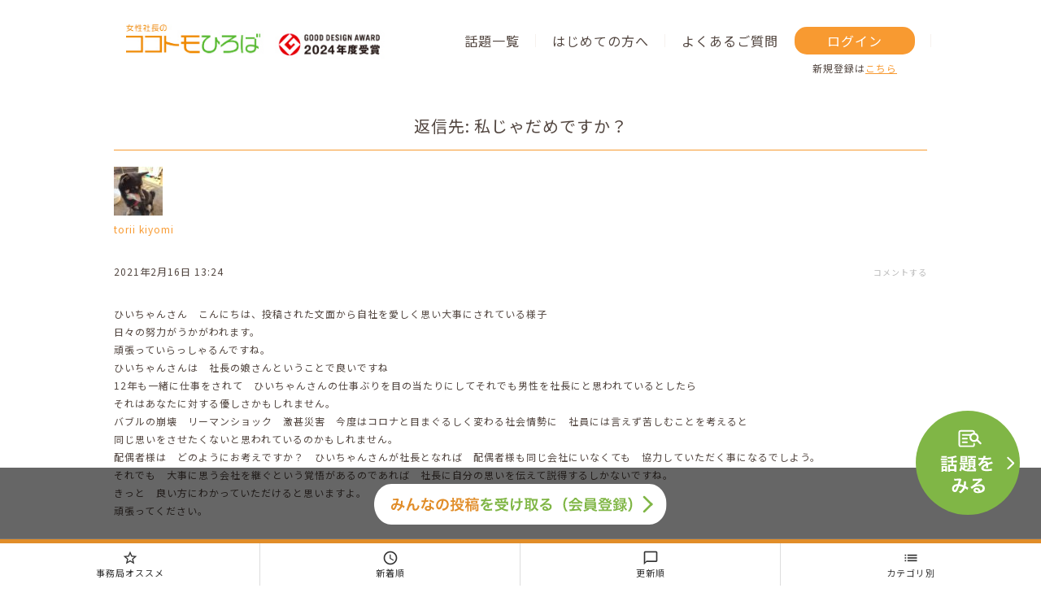

--- FILE ---
content_type: text/html; charset=UTF-8
request_url: https://kokotomohiroba.com/bbs/reply/1435/
body_size: 11966
content:

<!DOCTYPE html>
<html lang="ja">
<head>
	<meta charset="UTF-8">
<link rel="alternate" type="application/rss+xml" title="女性社長のココトモひろば｜突然事業を承継した女性経営者のためのお悩み相談サイト RSS Feed" href="https://kokotomohiroba.com/feed/" />
<link rel="pingback" href="https://kokotomohiroba.com/xmlrpc.php" />
<meta name="viewport" content="width=device-width,initial-scale=1">

<!-- css -->
<link rel="stylesheet" href="https://kokotomohiroba.com/wp-content/themes/base/style.css?20260116" type="text/css" media="all" />
<link rel="stylesheet" href="https://kokotomohiroba.com/wp-content/themes/base/fullscreen.css?20260116" media="screen and (min-width:992px)">
<!-- jQuery -->
<script src="https://ajax.googleapis.com/ajax/libs/jquery/3.4.1/jquery.min.js"></script>

<!-- Googleフォント -->
<link href="https://fonts.googleapis.com/css?family=Noto+Sans+JP&display=swap&subset=japanese" rel="stylesheet">

<!-- Googleマテリアルアイコン -->
<link href="https://fonts.googleapis.com/icon?family=Material+Icons" rel="stylesheet">

<!-- FontAwesome -->
<link href="https://use.fontawesome.com/releases/v5.6.1/css/all.css" rel="stylesheet">

<!-- スマホドロワーメニュー -->
<link rel="stylesheet" href="https://cdnjs.cloudflare.com/ajax/libs/drawer/3.1.0/css/drawer.min.css">
<script src="https://cdnjs.cloudflare.com/ajax/libs/iScroll/5.1.3/iscroll.min.js"></script>
<script src="https://cdnjs.cloudflare.com/ajax/libs/drawer/3.1.0/js/drawer.min.js"></script>

<!-- View数カウント -->
	
<title>
  返信先: 私じゃだめですか？</title>

	
<!-- Facebook OGP -->
<meta property='og:locale' content='ja_JP'>
<meta property='fb:admins' content='100003291004221'>
<meta property='article:publisher' content='https://www.facebook.com/kokotomo.soudan' />
  <meta property='og:url' content='https://kokotomohiroba.com/bbs/reply/1435/'>
      <meta property='og:type' content='article'>
    <meta property='og:title' content='返信先: 私じゃだめですか？'>
    <meta property='og:description' content='ひいちゃんさん　こんにちは、投稿された文面から自社を愛しく思い大事にされている様子　 日々の努力がうかがわれます。 頑張っていらっしゃるんですね。 ひいちゃんさんは　社長の娘さんということで良いですね'>
  <meta property='og:site_name' content='女性社長のココトモひろば｜突然事業を承継した女性経営者のためのお悩み相談サイト'>

<meta property="og:image" content='https://kokotomohiroba.com/wp-content/themes/base/images/common/ogp.jpg'>



<meta property="fb:app_id" content="3126254830736008">
<!-- Twitter カード -->
<meta name="twitter:card" content="summary_large_image" />
<meta name="twitter:site" content="@ozonosho" />
  <meta name="twitter:title" content='返信先: 私じゃだめですか？' />
  <meta name="twitter:description" content="ひいちゃんさん　こんにちは、投稿された文面から自社を愛しく思い大事にされている様子　 日々の努力がうかがわれます。 頑張っていらっしゃるんですね。 ひいちゃんさんは　社長の娘さんということで良いですね">
	<meta name='robots' content='max-image-preview:large' />
	<style>img:is([sizes="auto" i], [sizes^="auto," i]) { contain-intrinsic-size: 3000px 1500px }</style>
	<link rel="alternate" type="application/rss+xml" title="女性社長のココトモひろば｜突然事業を承継した女性経営者のためのお悩み相談サイト &raquo; フィード" href="https://kokotomohiroba.com/feed/" />
<link rel="alternate" type="application/rss+xml" title="女性社長のココトモひろば｜突然事業を承継した女性経営者のためのお悩み相談サイト &raquo; コメントフィード" href="https://kokotomohiroba.com/comments/feed/" />
<script type="text/javascript">
/* <![CDATA[ */
window._wpemojiSettings = {"baseUrl":"https:\/\/s.w.org\/images\/core\/emoji\/15.0.3\/72x72\/","ext":".png","svgUrl":"https:\/\/s.w.org\/images\/core\/emoji\/15.0.3\/svg\/","svgExt":".svg","source":{"concatemoji":"https:\/\/kokotomohiroba.com\/wp-includes\/js\/wp-emoji-release.min.js?ver=6.7.4"}};
/*! This file is auto-generated */
!function(i,n){var o,s,e;function c(e){try{var t={supportTests:e,timestamp:(new Date).valueOf()};sessionStorage.setItem(o,JSON.stringify(t))}catch(e){}}function p(e,t,n){e.clearRect(0,0,e.canvas.width,e.canvas.height),e.fillText(t,0,0);var t=new Uint32Array(e.getImageData(0,0,e.canvas.width,e.canvas.height).data),r=(e.clearRect(0,0,e.canvas.width,e.canvas.height),e.fillText(n,0,0),new Uint32Array(e.getImageData(0,0,e.canvas.width,e.canvas.height).data));return t.every(function(e,t){return e===r[t]})}function u(e,t,n){switch(t){case"flag":return n(e,"\ud83c\udff3\ufe0f\u200d\u26a7\ufe0f","\ud83c\udff3\ufe0f\u200b\u26a7\ufe0f")?!1:!n(e,"\ud83c\uddfa\ud83c\uddf3","\ud83c\uddfa\u200b\ud83c\uddf3")&&!n(e,"\ud83c\udff4\udb40\udc67\udb40\udc62\udb40\udc65\udb40\udc6e\udb40\udc67\udb40\udc7f","\ud83c\udff4\u200b\udb40\udc67\u200b\udb40\udc62\u200b\udb40\udc65\u200b\udb40\udc6e\u200b\udb40\udc67\u200b\udb40\udc7f");case"emoji":return!n(e,"\ud83d\udc26\u200d\u2b1b","\ud83d\udc26\u200b\u2b1b")}return!1}function f(e,t,n){var r="undefined"!=typeof WorkerGlobalScope&&self instanceof WorkerGlobalScope?new OffscreenCanvas(300,150):i.createElement("canvas"),a=r.getContext("2d",{willReadFrequently:!0}),o=(a.textBaseline="top",a.font="600 32px Arial",{});return e.forEach(function(e){o[e]=t(a,e,n)}),o}function t(e){var t=i.createElement("script");t.src=e,t.defer=!0,i.head.appendChild(t)}"undefined"!=typeof Promise&&(o="wpEmojiSettingsSupports",s=["flag","emoji"],n.supports={everything:!0,everythingExceptFlag:!0},e=new Promise(function(e){i.addEventListener("DOMContentLoaded",e,{once:!0})}),new Promise(function(t){var n=function(){try{var e=JSON.parse(sessionStorage.getItem(o));if("object"==typeof e&&"number"==typeof e.timestamp&&(new Date).valueOf()<e.timestamp+604800&&"object"==typeof e.supportTests)return e.supportTests}catch(e){}return null}();if(!n){if("undefined"!=typeof Worker&&"undefined"!=typeof OffscreenCanvas&&"undefined"!=typeof URL&&URL.createObjectURL&&"undefined"!=typeof Blob)try{var e="postMessage("+f.toString()+"("+[JSON.stringify(s),u.toString(),p.toString()].join(",")+"));",r=new Blob([e],{type:"text/javascript"}),a=new Worker(URL.createObjectURL(r),{name:"wpTestEmojiSupports"});return void(a.onmessage=function(e){c(n=e.data),a.terminate(),t(n)})}catch(e){}c(n=f(s,u,p))}t(n)}).then(function(e){for(var t in e)n.supports[t]=e[t],n.supports.everything=n.supports.everything&&n.supports[t],"flag"!==t&&(n.supports.everythingExceptFlag=n.supports.everythingExceptFlag&&n.supports[t]);n.supports.everythingExceptFlag=n.supports.everythingExceptFlag&&!n.supports.flag,n.DOMReady=!1,n.readyCallback=function(){n.DOMReady=!0}}).then(function(){return e}).then(function(){var e;n.supports.everything||(n.readyCallback(),(e=n.source||{}).concatemoji?t(e.concatemoji):e.wpemoji&&e.twemoji&&(t(e.twemoji),t(e.wpemoji)))}))}((window,document),window._wpemojiSettings);
/* ]]> */
</script>
<style id='wp-emoji-styles-inline-css' type='text/css'>

	img.wp-smiley, img.emoji {
		display: inline !important;
		border: none !important;
		box-shadow: none !important;
		height: 1em !important;
		width: 1em !important;
		margin: 0 0.07em !important;
		vertical-align: -0.1em !important;
		background: none !important;
		padding: 0 !important;
	}
</style>
<link rel='stylesheet' id='wp-block-library-css' href='https://kokotomohiroba.com/wp-includes/css/dist/block-library/style.min.css?ver=6.7.4' type='text/css' media='all' />
<style id='classic-theme-styles-inline-css' type='text/css'>
/*! This file is auto-generated */
.wp-block-button__link{color:#fff;background-color:#32373c;border-radius:9999px;box-shadow:none;text-decoration:none;padding:calc(.667em + 2px) calc(1.333em + 2px);font-size:1.125em}.wp-block-file__button{background:#32373c;color:#fff;text-decoration:none}
</style>
<style id='global-styles-inline-css' type='text/css'>
:root{--wp--preset--aspect-ratio--square: 1;--wp--preset--aspect-ratio--4-3: 4/3;--wp--preset--aspect-ratio--3-4: 3/4;--wp--preset--aspect-ratio--3-2: 3/2;--wp--preset--aspect-ratio--2-3: 2/3;--wp--preset--aspect-ratio--16-9: 16/9;--wp--preset--aspect-ratio--9-16: 9/16;--wp--preset--color--black: #000000;--wp--preset--color--cyan-bluish-gray: #abb8c3;--wp--preset--color--white: #ffffff;--wp--preset--color--pale-pink: #f78da7;--wp--preset--color--vivid-red: #cf2e2e;--wp--preset--color--luminous-vivid-orange: #ff6900;--wp--preset--color--luminous-vivid-amber: #fcb900;--wp--preset--color--light-green-cyan: #7bdcb5;--wp--preset--color--vivid-green-cyan: #00d084;--wp--preset--color--pale-cyan-blue: #8ed1fc;--wp--preset--color--vivid-cyan-blue: #0693e3;--wp--preset--color--vivid-purple: #9b51e0;--wp--preset--gradient--vivid-cyan-blue-to-vivid-purple: linear-gradient(135deg,rgba(6,147,227,1) 0%,rgb(155,81,224) 100%);--wp--preset--gradient--light-green-cyan-to-vivid-green-cyan: linear-gradient(135deg,rgb(122,220,180) 0%,rgb(0,208,130) 100%);--wp--preset--gradient--luminous-vivid-amber-to-luminous-vivid-orange: linear-gradient(135deg,rgba(252,185,0,1) 0%,rgba(255,105,0,1) 100%);--wp--preset--gradient--luminous-vivid-orange-to-vivid-red: linear-gradient(135deg,rgba(255,105,0,1) 0%,rgb(207,46,46) 100%);--wp--preset--gradient--very-light-gray-to-cyan-bluish-gray: linear-gradient(135deg,rgb(238,238,238) 0%,rgb(169,184,195) 100%);--wp--preset--gradient--cool-to-warm-spectrum: linear-gradient(135deg,rgb(74,234,220) 0%,rgb(151,120,209) 20%,rgb(207,42,186) 40%,rgb(238,44,130) 60%,rgb(251,105,98) 80%,rgb(254,248,76) 100%);--wp--preset--gradient--blush-light-purple: linear-gradient(135deg,rgb(255,206,236) 0%,rgb(152,150,240) 100%);--wp--preset--gradient--blush-bordeaux: linear-gradient(135deg,rgb(254,205,165) 0%,rgb(254,45,45) 50%,rgb(107,0,62) 100%);--wp--preset--gradient--luminous-dusk: linear-gradient(135deg,rgb(255,203,112) 0%,rgb(199,81,192) 50%,rgb(65,88,208) 100%);--wp--preset--gradient--pale-ocean: linear-gradient(135deg,rgb(255,245,203) 0%,rgb(182,227,212) 50%,rgb(51,167,181) 100%);--wp--preset--gradient--electric-grass: linear-gradient(135deg,rgb(202,248,128) 0%,rgb(113,206,126) 100%);--wp--preset--gradient--midnight: linear-gradient(135deg,rgb(2,3,129) 0%,rgb(40,116,252) 100%);--wp--preset--font-size--small: 13px;--wp--preset--font-size--medium: 20px;--wp--preset--font-size--large: 36px;--wp--preset--font-size--x-large: 42px;--wp--preset--spacing--20: 0.44rem;--wp--preset--spacing--30: 0.67rem;--wp--preset--spacing--40: 1rem;--wp--preset--spacing--50: 1.5rem;--wp--preset--spacing--60: 2.25rem;--wp--preset--spacing--70: 3.38rem;--wp--preset--spacing--80: 5.06rem;--wp--preset--shadow--natural: 6px 6px 9px rgba(0, 0, 0, 0.2);--wp--preset--shadow--deep: 12px 12px 50px rgba(0, 0, 0, 0.4);--wp--preset--shadow--sharp: 6px 6px 0px rgba(0, 0, 0, 0.2);--wp--preset--shadow--outlined: 6px 6px 0px -3px rgba(255, 255, 255, 1), 6px 6px rgba(0, 0, 0, 1);--wp--preset--shadow--crisp: 6px 6px 0px rgba(0, 0, 0, 1);}:where(.is-layout-flex){gap: 0.5em;}:where(.is-layout-grid){gap: 0.5em;}body .is-layout-flex{display: flex;}.is-layout-flex{flex-wrap: wrap;align-items: center;}.is-layout-flex > :is(*, div){margin: 0;}body .is-layout-grid{display: grid;}.is-layout-grid > :is(*, div){margin: 0;}:where(.wp-block-columns.is-layout-flex){gap: 2em;}:where(.wp-block-columns.is-layout-grid){gap: 2em;}:where(.wp-block-post-template.is-layout-flex){gap: 1.25em;}:where(.wp-block-post-template.is-layout-grid){gap: 1.25em;}.has-black-color{color: var(--wp--preset--color--black) !important;}.has-cyan-bluish-gray-color{color: var(--wp--preset--color--cyan-bluish-gray) !important;}.has-white-color{color: var(--wp--preset--color--white) !important;}.has-pale-pink-color{color: var(--wp--preset--color--pale-pink) !important;}.has-vivid-red-color{color: var(--wp--preset--color--vivid-red) !important;}.has-luminous-vivid-orange-color{color: var(--wp--preset--color--luminous-vivid-orange) !important;}.has-luminous-vivid-amber-color{color: var(--wp--preset--color--luminous-vivid-amber) !important;}.has-light-green-cyan-color{color: var(--wp--preset--color--light-green-cyan) !important;}.has-vivid-green-cyan-color{color: var(--wp--preset--color--vivid-green-cyan) !important;}.has-pale-cyan-blue-color{color: var(--wp--preset--color--pale-cyan-blue) !important;}.has-vivid-cyan-blue-color{color: var(--wp--preset--color--vivid-cyan-blue) !important;}.has-vivid-purple-color{color: var(--wp--preset--color--vivid-purple) !important;}.has-black-background-color{background-color: var(--wp--preset--color--black) !important;}.has-cyan-bluish-gray-background-color{background-color: var(--wp--preset--color--cyan-bluish-gray) !important;}.has-white-background-color{background-color: var(--wp--preset--color--white) !important;}.has-pale-pink-background-color{background-color: var(--wp--preset--color--pale-pink) !important;}.has-vivid-red-background-color{background-color: var(--wp--preset--color--vivid-red) !important;}.has-luminous-vivid-orange-background-color{background-color: var(--wp--preset--color--luminous-vivid-orange) !important;}.has-luminous-vivid-amber-background-color{background-color: var(--wp--preset--color--luminous-vivid-amber) !important;}.has-light-green-cyan-background-color{background-color: var(--wp--preset--color--light-green-cyan) !important;}.has-vivid-green-cyan-background-color{background-color: var(--wp--preset--color--vivid-green-cyan) !important;}.has-pale-cyan-blue-background-color{background-color: var(--wp--preset--color--pale-cyan-blue) !important;}.has-vivid-cyan-blue-background-color{background-color: var(--wp--preset--color--vivid-cyan-blue) !important;}.has-vivid-purple-background-color{background-color: var(--wp--preset--color--vivid-purple) !important;}.has-black-border-color{border-color: var(--wp--preset--color--black) !important;}.has-cyan-bluish-gray-border-color{border-color: var(--wp--preset--color--cyan-bluish-gray) !important;}.has-white-border-color{border-color: var(--wp--preset--color--white) !important;}.has-pale-pink-border-color{border-color: var(--wp--preset--color--pale-pink) !important;}.has-vivid-red-border-color{border-color: var(--wp--preset--color--vivid-red) !important;}.has-luminous-vivid-orange-border-color{border-color: var(--wp--preset--color--luminous-vivid-orange) !important;}.has-luminous-vivid-amber-border-color{border-color: var(--wp--preset--color--luminous-vivid-amber) !important;}.has-light-green-cyan-border-color{border-color: var(--wp--preset--color--light-green-cyan) !important;}.has-vivid-green-cyan-border-color{border-color: var(--wp--preset--color--vivid-green-cyan) !important;}.has-pale-cyan-blue-border-color{border-color: var(--wp--preset--color--pale-cyan-blue) !important;}.has-vivid-cyan-blue-border-color{border-color: var(--wp--preset--color--vivid-cyan-blue) !important;}.has-vivid-purple-border-color{border-color: var(--wp--preset--color--vivid-purple) !important;}.has-vivid-cyan-blue-to-vivid-purple-gradient-background{background: var(--wp--preset--gradient--vivid-cyan-blue-to-vivid-purple) !important;}.has-light-green-cyan-to-vivid-green-cyan-gradient-background{background: var(--wp--preset--gradient--light-green-cyan-to-vivid-green-cyan) !important;}.has-luminous-vivid-amber-to-luminous-vivid-orange-gradient-background{background: var(--wp--preset--gradient--luminous-vivid-amber-to-luminous-vivid-orange) !important;}.has-luminous-vivid-orange-to-vivid-red-gradient-background{background: var(--wp--preset--gradient--luminous-vivid-orange-to-vivid-red) !important;}.has-very-light-gray-to-cyan-bluish-gray-gradient-background{background: var(--wp--preset--gradient--very-light-gray-to-cyan-bluish-gray) !important;}.has-cool-to-warm-spectrum-gradient-background{background: var(--wp--preset--gradient--cool-to-warm-spectrum) !important;}.has-blush-light-purple-gradient-background{background: var(--wp--preset--gradient--blush-light-purple) !important;}.has-blush-bordeaux-gradient-background{background: var(--wp--preset--gradient--blush-bordeaux) !important;}.has-luminous-dusk-gradient-background{background: var(--wp--preset--gradient--luminous-dusk) !important;}.has-pale-ocean-gradient-background{background: var(--wp--preset--gradient--pale-ocean) !important;}.has-electric-grass-gradient-background{background: var(--wp--preset--gradient--electric-grass) !important;}.has-midnight-gradient-background{background: var(--wp--preset--gradient--midnight) !important;}.has-small-font-size{font-size: var(--wp--preset--font-size--small) !important;}.has-medium-font-size{font-size: var(--wp--preset--font-size--medium) !important;}.has-large-font-size{font-size: var(--wp--preset--font-size--large) !important;}.has-x-large-font-size{font-size: var(--wp--preset--font-size--x-large) !important;}
:where(.wp-block-post-template.is-layout-flex){gap: 1.25em;}:where(.wp-block-post-template.is-layout-grid){gap: 1.25em;}
:where(.wp-block-columns.is-layout-flex){gap: 2em;}:where(.wp-block-columns.is-layout-grid){gap: 2em;}
:root :where(.wp-block-pullquote){font-size: 1.5em;line-height: 1.6;}
</style>
<link rel='stylesheet' id='bbp-default-css' href='https://kokotomohiroba.com/wp-content/plugins/bbpress/templates/default/css/bbpress.css?ver=2.5.14-6684' type='text/css' media='screen' />
<link rel='stylesheet' id='contact-form-7-css' href='https://kokotomohiroba.com/wp-content/plugins/contact-form-7/includes/css/styles.css?ver=5.1.6' type='text/css' media='all' />
<link rel='stylesheet' id='wp-polls-css' href='https://kokotomohiroba.com/wp-content/plugins/wp-polls/polls-css.css?ver=2.75.6' type='text/css' media='all' />
<style id='wp-polls-inline-css' type='text/css'>
.wp-polls .pollbar {
	margin: 1px;
	font-size: 18px;
	line-height: 20px;
	height: 20px;
	background: #f89a31;
	border: 1px solid #f89a31;
}

</style>
<link rel='stylesheet' id='d4p-bbattachments-css-css' href='https://kokotomohiroba.com/wp-content/plugins/gd-bbpress-attachments/css/front.css?ver=3.2_b2320_free' type='text/css' media='all' />
<link rel='stylesheet' id='jquery-lazyloadxt-spinner-css-css' href='//kokotomohiroba.com/wp-content/plugins/a3-lazy-load/assets/css/jquery.lazyloadxt.spinner.css?ver=6.7.4' type='text/css' media='all' />
<script type="text/javascript" src="https://kokotomohiroba.com/wp-includes/js/jquery/jquery.min.js?ver=3.7.1" id="jquery-core-js"></script>
<script type="text/javascript" src="https://kokotomohiroba.com/wp-includes/js/jquery/jquery-migrate.min.js?ver=3.4.1" id="jquery-migrate-js"></script>
<!--[if lt IE 8]>
<script type="text/javascript" src="https://kokotomohiroba.com/wp-includes/js/json2.min.js?ver=2015-05-03" id="json2-js"></script>
<![endif]-->
<link rel="https://api.w.org/" href="https://kokotomohiroba.com/wp-json/" /><link rel="EditURI" type="application/rsd+xml" title="RSD" href="https://kokotomohiroba.com/xmlrpc.php?rsd" />
<meta name="generator" content="WordPress 6.7.4" />
<link rel="canonical" href="https://kokotomohiroba.com/bbs/reply/1435/" />
<link rel='shortlink' href='https://kokotomohiroba.com/?p=1435' />
<link rel="alternate" title="oEmbed (JSON)" type="application/json+oembed" href="https://kokotomohiroba.com/wp-json/oembed/1.0/embed?url=https%3A%2F%2Fkokotomohiroba.com%2Fbbs%2Freply%2F1435%2F" />
<link rel="alternate" title="oEmbed (XML)" type="text/xml+oembed" href="https://kokotomohiroba.com/wp-json/oembed/1.0/embed?url=https%3A%2F%2Fkokotomohiroba.com%2Fbbs%2Freply%2F1435%2F&#038;format=xml" />
<script type="text/javascript">
            /* <![CDATA[ */
            var gdbbPressAttachmentsInit = {
                max_files: 3            };
            /* ]]> */
        </script>	<script	type='text/javascript'><!--
	function reaction_buttons_increment_button_ajax(post_id, button){
		var already_voted_text = '';
		var is_voted = 0;
		var only_one_vote = false;
		var show_after_votes = false;
		var use_as_counter = false;
		var use_percentages = false;
		var buttons = [0,1,2,3,4];

		if(jQuery("#reaction_buttons_post" + post_id + " .reaction_button_" + button).hasClass('voted')){
				jQuery("#reaction_buttons_post" + post_id + " .reaction_button_" + button).removeClass('voted');
			is_voted = 1;
		}
		else {
			// remove the href attribute before sending the request to make
			// sure no one votes more than once by clicking ten times fast
			if(only_one_vote){
				// remove all the onclicks from the posts and replace it by the
				// alert not to vote twice if set
				if(already_voted_text){
					jQuery("#reaction_buttons_post" + post_id + " .reaction_button").attr('onclick', 'javascript:alert(\'' + already_voted_text + '\');');
				}
				else{
					jQuery("#reaction_buttons_post" + post_id + " .reaction_button").removeAttr('onclick');
				}
			}
			else{
				// remove/replace only on the clicked button
				if(already_voted_text){
					jQuery("#reaction_buttons_post" + post_id + " .reaction_button_" + button).attr('onclick', 'javascript:alert(\'' + already_voted_text + '\');');
				}
				else{
					//jQuery("#reaction_buttons_post" + post_id + " .reaction_button_" + button).removeAttr('onclick');
					is_voted = 0;
					jQuery("#reaction_buttons_post" + post_id + " .reaction_button_" + button).addClass('voted');
				}
			}
		}
		jQuery.ajax({
				type: "post",url: "https://kokotomohiroba.com/wp-admin/admin-ajax.php", dataType: 'json',
					data: { action: 'reaction_buttons_increment_button_php', post_id: post_id, button: button, is_voted: is_voted, _ajax_nonce: '1a930468b7' },
					success: function(data){
						jQuery("#reaction_buttons_post" + post_id + " .reaction_button_" + button + " .count_number").html(data['count']);
						if(only_one_vote){
							jQuery("#reaction_buttons_post" + post_id + " .reaction_button").addClass('voted');
							jQuery("#reaction_buttons_post" + post_id + " .reaction_button_" + button).addClass('rb_chosen');
						}
					}
			});
		}
	--></script>
	

<!-- Google Tag Manager -->
<script>(function(w,d,s,l,i){w[l]=w[l]||[];w[l].push({'gtm.start':
new Date().getTime(),event:'gtm.js'});var f=d.getElementsByTagName(s)[0],
j=d.createElement(s),dl=l!='dataLayer'?'&l='+l:'';j.async=true;j.src=
'https://www.googletagmanager.com/gtm.js?id='+i+dl;f.parentNode.insertBefore(j,f);
})(window,document,'script','dataLayer','GTM-5BNQT76W');</script>
<!-- End Google Tag Manager -->


<!-- Google tag (gtag.js) -->
<script async src="https://www.googletagmanager.com/gtag/js?id=G-7L3NCT0NRS"></script>
<script>
  window.dataLayer = window.dataLayer || [];
  function gtag(){dataLayer.push(arguments);}
  gtag('js', new Date());

  gtag('config', 'G-7L3NCT0NRS');
</script>


<!-- Global site tag (gtag.js) - Google Ads: 473794211 -->
<script async src="https://www.googletagmanager.com/gtag/js?id=AW-473794211"></script>
<script>
  window.dataLayer = window.dataLayer || [];
  function gtag(){dataLayer.push(arguments);}
  gtag('js', new Date());

  gtag('config', 'AW-473794211');
</script>
<script async src="https://s.yimg.jp/images/listing/tool/cv/ytag.js"></script>
<script>
window.yjDataLayer = window.yjDataLayer || [];
function ytag() { yjDataLayer.push(arguments); }
ytag({"type":"ycl_cookie"});
</script>
<!-- Facebook Pixel Code -->
<script>
!function(f,b,e,v,n,t,s)
{if(f.fbq)return;n=f.fbq=function(){n.callMethod?
n.callMethod.apply(n,arguments):n.queue.push(arguments)};
if(!f._fbq)f._fbq=n;n.push=n;n.loaded=!0;n.version='2.0';
n.queue=[];t=b.createElement(e);t.async=!0;
t.src=v;s=b.getElementsByTagName(e)[0];
s.parentNode.insertBefore(t,s)}(window,document,'script',
'https://connect.facebook.net/en_US/fbevents.js');
fbq('init', '965424697531509');
fbq('track', 'PageView');
</script>
<noscript>
<img height="1" width="1"
src="https://www.facebook.com/tr?id=965424697531509&ev=PageView
&noscript=1"/>
</noscript>
<!-- End Facebook Pixel Code -->
	
<!-- LINE Tag Base Code -->
<!-- Do Not Modify -->
<script>
(function(g,d,o){
  g._ltq=g._ltq||[];g._lt=g._lt||function(){g._ltq.push(arguments)};
  var h=location.protocol==='https:'?'https://d.line-scdn.net':'http://d.line-cdn.net';
  var s=d.createElement('script');s.async=1;
  s.src=o||h+'/n/line_tag/public/release/v1/lt.js';
  var t=d.getElementsByTagName('script')[0];t.parentNode.insertBefore(s,t);
    })(window, document);
_lt('init', {
  customerType: 'lap',
  tagId: 'a5f41206-7dee-4977-b9db-6a3d4bb5880e'
});
_lt('send', 'pv', ['a5f41206-7dee-4977-b9db-6a3d4bb5880e']);
</script>
<noscript>
  <img height="1" width="1" style="display:none"
       src="https://tr.line.me/tag.gif?c_t=lap&t_id=a5f41206-7dee-4977-b9db-6a3d4bb5880e&e=pv&noscript=1" />
</noscript>
<!-- End LINE Tag Base Code -->
<script type="text/javascript">
    (function(c,l,a,r,i,t,y){
        c[a]=c[a]||function(){(c[a].q=c[a].q||[]).push(arguments)};
        t=l.createElement(r);t.async=1;t.src="https://www.clarity.ms/tag/"+i;
        y=l.getElementsByTagName(r)[0];y.parentNode.insertBefore(t,y);
    })(window, document, "clarity", "script", "rpfauougeq");
</script>

	
</head>

<body class="reply bbpress reply-template-default single single-reply postid-1435">
<!-- Google Tag Manager (noscript) -->
<noscript><iframe src="https://www.googletagmanager.com/ns.html?id=GTM-5BNQT76W"
height="0" width="0" style="display:none;visibility:hidden"></iframe></noscript>
<!-- End Google Tag Manager (noscript) -->

<script>
  window.fbAsyncInit = function() {
    FB.init({
      appId      : '365469905327450',
      cookie     : true,
      xfbml      : true,
      version    : '12.0'
    });
      
    FB.AppEvents.logPageView();   
      
  };

  (function(d, s, id){
     var js, fjs = d.getElementsByTagName(s)[0];
     if (d.getElementById(id)) {return;}
     js = d.createElement(s); js.id = id;
     js.src = "https://connect.facebook.net/en_US/sdk.js";
     fjs.parentNode.insertBefore(js, fjs);
   }(document, 'script', 'facebook-jssdk'));
</script>


<div id="container">


	<header id="header">
		<div class="content-range clearfix">
			<div id="head-logo">
					<a href="https://kokotomohiroba.com/" rel="home">
												<img src="https://kokotomohiroba.com/wp-content/themes/base/images/common/logo.jpg?20250407" alt="女性社長のココトモひろば｜突然事業を承継した女性経営者のためのお悩み相談サイト" class="sp_none"><img src="https://kokotomohiroba.com/wp-content/themes/base/images/common/logo.png?20250407" alt="女性社長のココトモひろば｜突然事業を承継した女性経営者のためのお悩み相談サイト" class="pc_none">
					</a><img src="https://kokotomohiroba.com/wp-content/themes/base/images/common/logo_gd.jpg?20250407" alt="グッドデザイン賞受賞" class="sp_none">
			</div>
			<div id="head-nav">
				<ul class="head-nav-list sp_none">
					<li><a href="https://kokotomohiroba.com/bbs/">話題一覧</a></li>
					<li><a href="https://kokotomohiroba.com/about/">はじめての方へ</a></li>
					<li class="noline"><a href="https://kokotomohiroba.com/qa">よくあるご質問</a></li>	
				    				    	<li class="login" onClick="gtag('event','click',{'event_category':'login','event_label':'head_button','value':1});">
							<a href="https://kokotomohiroba.com/wp-login.php">ログイン</a>
							<span class="sp_none header_register">新規登録は<a href="https://kokotomohiroba.com/wp-login.php?action=register">こちら</a></span>
						</li>
				    				</ul>
				<ul class="head-nav-list pc_none">
		<li><a href="https://kokotomohiroba.com/wp-login.php"><img src="https://kokotomohiroba.com/wp-content/themes/base/images/common/btn_sp_login.svg"></a></li>
		<li><a class="humberger"><img src="https://kokotomohiroba.com/wp-content/themes/base/images/common/btn_sp_menu.svg"></a></li>		
	</ul>
			</div>
			

</div>
		
		
<div class="header_menu_drawer_wrap">
<nav class="header_menu_drawer active">			
<div class="header_menu_drawer_inner">
<a class="humberger"><img src="https://kokotomohiroba.com/wp-content/themes/base/images/common/btn_close.svg"></a>
<p class="menu_title">MENU</p>
	
<div id="head-search" style="display:none;">
<div class="content-range">
<div id="head_search">
	<form role="search" method="get" id="searchform" class="searchform" action="https://kokotomohiroba.com/">
		<input type="text" value="" name="s" id="s" placeholder="キーワードから話題を検索できます"/>
		<i class="material-icons">search</i>
		<button type="submit">検索</button>
	</form>
</div>
</div>
</div>	
<ul class="menu">
<li><a href="https://kokotomohiroba.com/">トップページ</a></li>
<li><a href="https://kokotomohiroba.com/bbs/">話題一覧</a></li>
<li><a href=https://kokotomohiroba.com/about/"">はじめての方へ</a></li>
<li><a href="https://kokotomohiroba.com/qa">よくあるご質問</a></li>
<li><a href="https://kokotomohiroba.com/group">運営会社</a></li>
<li><a href="https://kokotomohiroba.com/contact">お問い合わせ</a></li>
<li><a href="https://kokotomohiroba.com/policy">利用規約</a></li>
</ul>
<ul class="menu_btn">
<li><a href="https://kokotomohiroba.com/wp-login.php"><img src="https://kokotomohiroba.com/wp-content/themes/base/images/common/btn_login.svg" alt="ログイン"></a></li>
<li><a href="https://kokotomohiroba.com/wp-login.php?action=register"><img src="https://kokotomohiroba.com/wp-content/themes/base/images/common/btn_entry.svg" alt="会員登録"></a></li>
	
	
</ul>
	<p class="copyright"><img src="https://kokotomohiroba.com/wp-content/themes/base/images/common/copyright.svg"></p>

</div>	        
    </nav>
</div>		
		
	</header>




	<div id="wrap">
		<main id="main">

	
		<div id="bbp-container">
			<div id="bbp-content" role="main">

	
	
	
		
			<div id="bbp-reply-wrapper-1435" class="bbp-reply-wrapper">

				<h1 class="entry-title">返信先: 私じゃだめですか？</h1>
				<div class="entry-content" id="test">

					
<div id="bbpress-forums">

	
	
	
		

<li>

	<div class="reply-info">

		<div class="replay-avatar">
			<img alt='torii kiyomi' src="//kokotomohiroba.com/wp-content/plugins/a3-lazy-load/assets/images/lazy_placeholder.gif" data-lazy-type="image" data-src='https://kokotomohiroba.com/wp-content/uploads/2020/03/torii-kiyomi_avatar_1584422700-60x60.jpg' class='lazy lazy-hidden avatar avatar-60 photo' height='60' width='60' /><noscript><img alt='torii kiyomi' src='https://kokotomohiroba.com/wp-content/uploads/2020/03/torii-kiyomi_avatar_1584422700-60x60.jpg' class='avatar avatar-60 photo' height='60' width='60' /></noscript>		</div>

		<div class="replay-author">
			<p class="replay-author-name"><a href="https://kokotomohiroba.com/bbs/users/torii-kiyomi/" title="torii kiyomi のプロフィールを表示" class="bbp-author-name" rel="nofollow">torii kiyomi</a></p>
			<p class="replay-post-meta">
                <span class="reply-post-date">2021年2月16日 13:24</span>
				<span class="bbp-admin-links"><a href="#create-reply" class="bbp-reply-to-link">コメントする</a></span>
			</p>

					</div>


	</div><!-- reply-info -->

	<div class="reply-content">

		
		<p>ひいちゃんさん　こんにちは、投稿された文面から自社を愛しく思い大事にされている様子　<br />
日々の努力がうかがわれます。<br />
頑張っていらっしゃるんですね。<br />
ひいちゃんさんは　社長の娘さんということで良いですね<br />
12年も一緒に仕事をされて　ひいちゃんさんの仕事ぶりを目の当たりにしてそれでも男性を社長にと思われているとしたら<br />
それはあなたに対する優しさかもしれません。<br />
バブルの崩壊　リーマンショック　激甚災害　今度はコロナと目まぐるしく変わる社会情勢に　社員には言えず苦しむことを考えると<br />
同じ思いをさせたくないと思われているのかもしれません。<br />
配偶者様は　どのようにお考えですか？　ひいちゃんさんが社長となれば　配偶者様も同じ会社にいなくても　協力していただく事になるでしよう。<br />
それでも　大事に思う会社を継ぐという覚悟があるのであれば　社長に自分の思いを伝えて説得するしかないですね。<br />
きっと　良い方にわかっていただけると思いますよ。<br />
頑張ってください。</p>

		
	</div><!-- reply-content -->

</li><!-- .reply -->

	
	
</div>

				</div><!-- .entry-content -->
			</div><!-- #bbp-reply-wrapper-1435 -->

		
	
	
			</div><!-- #bbp-content -->
		</div><!-- #bbp-container -->

	
<div class="cta mt50">
<div class="cta_inner">
<p>ココトモひろばでは、会員登録（無料）で<br class="pcNone">月2回のメールをお届け</p>
<ul>
<li>会員登録すると、相談やコメントができる</li>
<li>ユーザーが参加できるイベントの情報をお届け</li>
</ul>
<p class="cta_btn"><a href="https://kokotomohiroba.com/wp-login.php?action=register">登録してお知らせメールを受け取る</a></p>
</div>
<p>ログインして気持ちを投稿する</p>
<p class="cta_login"><a href="https://kokotomohiroba.com/wp-login.php">ログイン</a></p>
</div>

</main>
				</div><!-- /#wrap -->



<div class="pagetop"><img src="https://kokotomohiroba.com/wp-content/themes/base/images/common/totop.svg" alt="ページトップへ"></div>


	<footer id="footer">
		<div id="footer-info">
			<div class="company">
				<p class="logo">
					<a href="https://kokotomohiroba.com/"><img src="https://kokotomohiroba.com/wp-content/themes/base/images/common/logo.png"></a>
				</p>
				<p class="powerd">
					powered by
					<br><a href="https://www.nnlife.co.jp/" target="_blank"><img class="nn" src="https://kokotomohiroba.com/wp-content/themes/base/images/footer/powerd_nn.png"></a><span class="site-name"><a href="http://joseishacho.net/" target="_blank"><img class="joseisyatyo" src="https://kokotomohiroba.com/wp-content/themes/base/images/footer/powerd_joseisyatyo.png?20230411"></a></span>
				</p>
				<p style="font-size:80%;margin:10px; auto;">女性社長のココトモひろば事務局<br class="pc_none">（女性社長.net・（株）コラボラボ内）<br><span class="sp_none">TEL：03ｰ6897ｰ6305／</span>東京都千代田区神田錦町3-2千代田印刷会館5F<br><span class="pc_none">TEL：03ｰ6897ｰ6305</span></p>

			<ul class="site-info-list">
				<li><a href="https://kokotomohiroba.com/group">運営会社</a></li>
				<li><a href="https://kokotomohiroba.com/policy">利用規約</a></li>
				<li><a href="https://kokotomohiroba.com/contact">お問い合わせ</a></li>				
			</ul>			
			
			</div>
		</div>
	</footer>
	<div id="fixed-footer">
		<ul class="footer-nav-list">
			<li>
				<a href="https://kokotomohiroba.com/bbs/topic-tag/osusume/">
					<i class="material-icons">star_border</i>
					事務局オススメ
				</a>
			</li>
			<li>
				<a href="https://kokotomohiroba.com/bbs">
					<i class="material-icons">schedule</i>
					新着順
				</a>
			</li>
			<li>
				<a href="https://kokotomohiroba.com/bbs?meta_key=_bbp_last_active_time&orderby=meta_value&order=DESC">
					<i class="material-icons">chat_bubble_outline</i>
					更新順
				</a>
			</li>
			<li>
				<a href="https://kokotomohiroba.com/bbs-category">
					<i class="material-icons">list</i>
					カテゴリ別
				</a>
			</li>
		</ul>
	</div>


</div><!-- /#container -->

<div id="first_footer_bnr">
<p><a href="https://kokotomohiroba.com/wp-login.php?action=register" tabindex="0" class="btn" onclick="gtag('event','click',{'event_category':'register','event_label':'fixed_button','value':1});"><img src="https://kokotomohiroba.com/wp-content/themes/base/images/common/btn_footer_b.svg?20251004" alt="みんなの話題を受け取る（会員登録）"></a></p>
</div>


<div class="footer_btn">
		<a href="https://kokotomohiroba.com/bbs/topic-tag/osusume/" onClick="gtag('event','click',{'event_category':'topic_watch','event_label':'footer_fixed','value':1});"><img src="https://kokotomohiroba.com/wp-content/themes/base/images/common/btn_wadai.svg?20251004" alt="みんなの話題を見る"></a>
	</div>


<script type="text/javascript" id="contact-form-7-js-extra">
/* <![CDATA[ */
var wpcf7 = {"apiSettings":{"root":"https:\/\/kokotomohiroba.com\/wp-json\/contact-form-7\/v1","namespace":"contact-form-7\/v1"}};
/* ]]> */
</script>
<script type="text/javascript" src="https://kokotomohiroba.com/wp-content/plugins/contact-form-7/includes/js/scripts.js?ver=5.1.6" id="contact-form-7-js"></script>
<script type="text/javascript" id="wp-polls-js-extra">
/* <![CDATA[ */
var pollsL10n = {"ajax_url":"https:\/\/kokotomohiroba.com\/wp-admin\/admin-ajax.php","text_wait":"\u6700\u5f8c\u306e\u30ea\u30af\u30a8\u30b9\u30c8\u3092\u51e6\u7406\u4e2d\u3067\u3059\u3002\u3082\u3046\u3057\u3070\u3089\u304f\u304a\u5f85\u3061\u304f\u3060\u3055\u3044\u2026","text_valid":"\u56de\u7b54\u3092\u9078\u629e\u3057\u3066\u304f\u3060\u3055\u3044\u3002","text_multiple":"\u6700\u5927\u9078\u629e\u6570:","show_loading":"1","show_fading":"1"};
/* ]]> */
</script>
<script type="text/javascript" src="https://kokotomohiroba.com/wp-content/plugins/wp-polls/polls-js.js?ver=2.75.6" id="wp-polls-js"></script>
<script type="text/javascript" src="https://kokotomohiroba.com/wp-content/plugins/gd-bbpress-attachments/js/front.js?ver=3.2_b2320_free" id="d4p-bbattachments-js-js"></script>
<script type="text/javascript" id="jquery-lazyloadxt-js-extra">
/* <![CDATA[ */
var a3_lazyload_params = {"apply_images":"1","apply_videos":"1"};
/* ]]> */
</script>
<script type="text/javascript" src="//kokotomohiroba.com/wp-content/plugins/a3-lazy-load/assets/js/jquery.lazyloadxt.extra.min.js?ver=2.0.0" id="jquery-lazyloadxt-js"></script>
<script type="text/javascript" src="//kokotomohiroba.com/wp-content/plugins/a3-lazy-load/assets/js/jquery.lazyloadxt.srcset.min.js?ver=2.0.0" id="jquery-lazyloadxt-srcset-js"></script>
<script type="text/javascript" id="jquery-lazyloadxt-extend-js-extra">
/* <![CDATA[ */
var a3_lazyload_extend_params = {"edgeY":"0"};
/* ]]> */
</script>
<script type="text/javascript" src="//kokotomohiroba.com/wp-content/plugins/a3-lazy-load/assets/js/jquery.lazyloadxt.extend.js?ver=2.0.0" id="jquery-lazyloadxt-extend-js"></script>

<!-- js -->
<script type="text/javascript" src="https://kokotomohiroba.com/wp-content/themes/base/base.js?0250805"></script>
<script src="https://kit.fontawesome.com/c72035a330.js" crossorigin="anonymous"></script>
</body>
</html>

--- FILE ---
content_type: text/css
request_url: https://kokotomohiroba.com/wp-content/themes/base/style.css?20260116
body_size: 32081
content:
@charset "UTF-8";
/*
Theme Name: ココトモひろば
Version: 1.0
*/
/*-----------------------------
	CSSリセット
------------------------------*/
ul, ol {
	margin: 0;
	padding: 0;
	list-style: none;
}
img {
	border: none;
	vertical-align: bottom;
}
html,body,div,span,object,iframe,h1,h2,h3,h4,h5,h6,p,blockquote,
pre,abbr,address,cite,code,del,dfn,em,img,ins,kbd,q,samp,small,
strong,sub,sup,var,b,i,dl,dt,dd,ol,ul,li,fieldset,form,label,legend,table,
caption,tbody,tfoot,thead,tr,th,td,article,aside,canvas,details,figcaption,
figure,footer,header,hgroup,menu,nav,section,summary,time,mark,
audio,video{margin:0;padding:0;border:0;outline:0;font-size:100%;
vertical-align:baseline;background:transparent;font-weight:normal;}
body{line-height:1}article,aside,details,figcaption,figure,
footer,header,hgroup,menu,nav,section{display:block}
ul{list-style:none}blockquote,q{quotes:none}blockquote:before,
blockquote:after,q:before,q:after{content:none}a{margin:0;padding:0;
font-size:100%;vertical-align:baseline;background:transparent}
del{text-decoration:line-through}abbr[title],dfn[title]
{border-bottom:1px dotted;cursor:help}
table{border-collapse:collapse;border-spacing:0}
hr{display:block;height:1px;border:0;border-top:1px solid #ccc;
margin:1em 0;padding:0}input,select{vertical-align:middle}
/* iPhoneリセット */
input[type="submit"], button {
	-webkit-appearance: none;
	border-radius: 0;
}

/*-----------------------------
	BASE
------------------------------*/
body {
	font-size: 15px;
	font-family: 'Noto Sans JP', sans-serif;
	color: #534741;
	line-height: 1.85;
	letter-spacing: 1px;
	word-break: break-all;
}
img {
	height: auto;
	max-width: 100%!important;
}
p {
	margin: 0;
	padding: 0;
	margin-bottom: 30px;
}
a {
	color: #f89a31;
	text-decoration: none;
    transition: 0.5s;
}
a:hover {
	color: #444;
	text-decoration: underline;
}
a:hover img {
	opacity: 0.7;
}
.clear {
	clear: both;
}
.center {
	text-align: center;
}
.right {
	text-align: right;
}
.left {
	text-align: left;
}
.b, strong {
	font-weight: bold;
	color: #222;
}
.red {
	color: #f00;
}
.table {
	display: table;
	width: 100%;
}
.table-cell {
	display: table-cell!important;
	vertical-align: middle;
}
.indent {
	margin-left: 1em;
}
.spacing-1 {
	letter-spacing: -1px;
}

.spNone{
	display:none;
}

/*-----------------------------
	hタグ
------------------------------*/
h1, .h1 {
	margin: 0 0 20px;
	padding: 0 0 15px;
	line-height: 1.45;
	text-align: center;
	font-size: 20px;
	border-bottom: solid 1px #f89a31;
	font-weight: normal;
	letter-spacing: 1px;
}
h2, .h2 {
	background-color: #f5f1ee;
	padding: 12px 10px 12px 24px;
	line-height: 1.4;
	font-size: 16px;
	font-weight: bold;
	margin-top: 40px;
	margin-bottom: 15px;
	position: relative;
}
h2:before, .h2:before {
	content: "";
    position: absolute;
    top: 20%;
    left: 16px;
    width: 1px;
    height: 60%;
    background-color: #f89a31;
}
h3, .h3 {
    font-size: 22px;
    line-height: 1.4;
    margin-top: 50px;
    margin-bottom: 30px;
    border-bottom: solid 2px #f89a31;
    padding-bottom: 8px;
    color: #333;
    position: relative;
}
h4, .h4 {
	font-size: 18px;
	font-weight: bold;
	margin-bottom: 30px;
}

/*-----------------------------
	基本レイアウト
------------------------------*/
#container {
}
#header {
}
.content-range {
	margin: 0 auto;
	padding: 0 15px;
	box-sizing: border-box;
}
#wrap {
	padding-top: 30px;
}
#main {
}
#sidebar {
}

/*-----------------------------
	header ヘッダー
------------------------------*/
#header {
	padding: 30px 0 20px;
	background:#fff;
}
#header .content-range {
}
#head-logo {
height:40px;
	float: left;
}

#head-logo{
	display:flex;
}

#head-logo a{
	display: block;
	height:100%;
}

#head-logo img{
	height:45px;
}

#head-nav {
	float: right;
	display: inline-block;
}
.head-nav-list {
	display: flex;
	flex-wrap: wrap;
}
.head-nav-list li {
	font-size: 16px;
	line-height: 1;
	padding-left: 40px;
	line-height:40px;
	position:relative;
}

.head-nav-list li:after{
content:"";
width:1px;
height:16px;
background:#f6f1ee;
display:block;
position:absolute;
right:-20px;
top:12px;
}

.head-nav-list li.noline:after{
display:none;	
}

.head-nav-list li img{
height:40px;
width:auto;
}

.head-nav-list li a {
	color: #534741;
}

.head-nav-list li.login,
.head-nav-list li.mypage{
	padding-left:20px;
}

.head-nav-list li.login a,
.head-nav-list li.mypage a{
background:#f89a31;
color:#fff;
border-radius:15px;
padding:5px 40px;
}

.head-nav-list li.mypage{
}

.head-nav-list li.mypage a{
background:#80b646;
    padding: 5px 25px;
}

.head-nav-list li.mypage a img {
    width: 25px;
    margin-right: 10px;
	vertical-align:bottom;
}

#head-search {
	margin-top: 10px;
	padding: 15px 0;
	background-color: #f5f1ee;
}

/*-----------------------------
	nav global-navi ナビ
------------------------------*/
#navi {
}


/*-----------------------------------
	breadcrumb パンくず
------------------------------------*/
#breadcrumb {
}

/*-----------------------------
	sidebar サイドバー
------------------------------*/
#sidebar {
}

/*-----------------------------
	footer フッター
------------------------------*/
#footer {
	margin-top: 50px;
	padding-bottom: 53px;
}
#footer-nav {
	background-color: #f5f1ee;
}
#footer-nav .site-map-list {

}
#footer-nav .site-map-list > li {
	border-bottom: solid 1px #e6e1db;
}
#footer-nav .site-map-list > li:first-child {
	border-top: solid 1px #e6e1db;
}
#footer-nav .site-map-list > li a {
	display: block;
	padding: 10px;
	font-size: 14px;
	text-align: center;
	position: relative;
	color: #444;
}
#footer-nav .site-map-list > li a:before {
	display: block;
	position: absolute;
	top: 20px;
	left: 10px;
	width: 6px;
	height: 6px;
	border-top: solid 1.5px #777;
	border-right: solid 1.5px #777;
	-webkit-transform: rotate(45deg);
	transform: rotate(45deg);
	content: "";
}
#footer-info {

}
#footer-info .company {
	padding: 50px 0 40px;
	text-align: center;
}
#footer-info .company .logo {
	margin-bottom: 0px;
}
#footer-info .company .logo img {
	display: inline-block;
	width: 150px;
}
#footer-info .company .powerd {
	font-size: 10px;
	color: #666;
	line-height: 2.5;
	margin-bottom: 0;
}
#footer-info .company .powerd .nn {
	display: inline-block;
	height: 37px;
}
#footer-info .company .powerd .joseisyatyo {
	display: inline-block;
	height: 37px;
}

#footer-info .company .powerd a{
}

#footer-info .site-info-list {
	padding: 15px 10px 70px;
	text-align: center;
}
#footer-info .site-info-list li {
	border-right: solid 1px #fff;
	padding: 0 15px;
	display: inline-block;
	line-height: 1;
}
#footer-info .site-info-list li:last-child {
	border-right: none;
}
#footer-info .site-info-list li a {
	line-height: 1;
	font-size: 14px;
	display: block;
	color:#534741;
}

/*-----------------------------
	fixed-footer 固定フッター
------------------------------*/
#fixed-footer {
	position: fixed;
	bottom: 0;
	background-color: #fff;
	display: block;
	width: 100%;
	z-index: 1000;
	box-shadow: 0px 0px 1px #ccc;
	border-top:solid 5px #e18d29;
}
.footer-nav-list {
	display: flex;
	flex-wrap: wrap;
}
.footer-nav-list li {
	width: calc(100% / 4);
	box-sizing: border-box;
	border-right: solid 1px #ddd;
}
.footer-nav-list li:last-child {
	border-right: none;
}
.footer-nav-list li a {
	display: block;
	text-align: center;
	padding: 8px 0;
	font-size: 11px;
	color: #333;
	line-height: 1.5;
}
.footer-nav-list li a:hover{
	text-decoration:none;
}

.footer-nav-list li a i {
	display: block;
	font-size: 20px;
}

/*-----------------------------
	searchform 検索フォーム
------------------------------*/
#searchform {
	position: relative;
	display: flex;
	flex-wrap: wrap;
}
#searchform #s {
	width: 80%;
	padding: 12px 10px 12px 36px;
	background: #fff;
	border: 1px solid #EAE7E7;
	border-right: none;
	box-sizing: border-box;
	border-radius: 5px 0 0 5px;
	font-family: 'Noto Sans JP', sans-serif;
	font-size: 12px;
}
#searchform #s::placeholder {
	color: #aaa;
}
#searchform #s:focus {
	border: 1px solid #f89a31;
	outline: 0;
}
#searchform i {
	position: absolute;
	display: inline-block;
    left: 10px;
    top: 8px;
    font-size: 26px;
    color: #888;
}
#searchform button {
	width: 20%;
	box-sizing: border-box;
	padding: 9px 0;
	border: 1px solid #EAE7E7;
	border-left: none;
	text-align: center;
	border-radius: 0 5px 5px 0;
	color: #fff;
	background-color: #f89a31;
	font-size: 14px;
}

/*-----------------------------
	投稿・固定ページ共通
------------------------------*/
.article {
}

/*
.article p img {
	display: inline-block;
}
*/

.article ul {
	margin: 0;
	padding: 0;
	margin-bottom: 35px;
	margin-left: 1em;
}
.article ul li {
	margin: 0;
	padding: 0;
	color: inherit;
	padding-left: 22px;
	line-height: 1.45;
	margin-bottom: 10px;
	position: relative;
}
.article ul li:before {
	display: block;
	position: absolute;
	top: 5px;
	left: 0;
	border: 7px solid transparent;
	border-left: solid 8px #f89a31;
	content: "";
	border-radius: 3px;
}

.page-special .article ul li:before{
	display:none;
}

.article ul li a {
	position: relative;
}
.article ul ul {
	margin-left: 3em;
}
.article ul ul ul {
	margin-bottom: 0;
}
.article ol {
	margin: 0;
	padding: 0;
	list-styale:none;
	margin-bottom: 1.8em;
	margin-left: 3em;
	counter-reset: number;
}
.article ol li {
	position: relative;
	margin-left: 0.5em;
	margin-bottom: 0.3em;
}
.article ol li:before {
	position: absolute;
	counter-increment: number;
	content: counter(number);
	background: #f89a31;
	border-radius: 50%;
	color: #fff;
	text-align: center;
	line-height: 1;
	letter-spacing: 0;
	padding: 3px 0.3em 1px;
	font-size: 15px;
	top: 3px;
	left: -35px;
}

/*-----------------------------
	pagination ページネーション
------------------------------*/
.pagination {
	overflow: hidden;
    display: table;
    font-size: 16px;
    line-height: 1;
    margin: 40px auto 0;
    padding-bottom: 5px;
}
.pagination span, .pagination a {
	display: block;
    float: left;
    margin: 0 3px;
    padding: 12px 16px;
    text-decoration: none;
    width: auto;
    color: #f89a31;
    background-color: #fff;
    border: solid 1.5px #f89a31;
    border-radius: 10px;
}
.pagination .current {
	padding: 12px 16px;
    color: #fff;
    background-color: #f89a31;
    border: solid 1.5px #f89a31;
    border-radius: 10px;
}
.pagination a:hover {
    color: #fff;
    background-color: #f89a31;
}

/*-----------------------------
	contact form 問い合わせフォーム共通
------------------------------*/
.contact-form {

}
.contact-form p {
	margin-bottom: 20px;
}
.contact-form .caution {
	display: inline-block;
	font-size: 13px;
	color: #f89a31;
	margin-left: 10px;
}
.contact-form label,
#plugin_delete_me_shortcode_form label {
	color: #333!important;
	font-size: 15px!important;
	font-weight: normal!important;
	margin-bottom: 0!important;
}
.contact-form label span {
	position: relative;
	font-size: 0;
}
.contact-form label span:after {
	font-size: 13px;
	content: "（必須）";
	color: #f89a31;
}

.contact-form input[type="number"],
.contact-form input[type="text"],
.contact-form input[type="email"],
.contact-form input[type="tel"],
.contact-form input[type="password"],
#plugin_delete_me_shortcode_form input[type="password"],
.contact-form select,
.contact-form textarea {
	display: block;
	width: 100%;
	margin-top: 4px!important;
	padding: 10px!important;
	box-sizing: border-box;
    background-color: #fbfbfb;
    border: solid 1px #eee;
}
.contact-form input[type="submit"],
#plugin_delete_me_shortcode_form input[type="submit"],
.contact-form button[type="submit"] {
    display: block;
    padding: 10px 50px;
    color: #fff;
    background-color: #70b646;
    border-radius: 4px;
    font-size: 14px;
    cursor: pointer;
    margin: 0 auto;
    border: none;
}
.contact-form button i {
    border: solid 1px #fff;
    border-radius: 50%;
    font-size: 12px;
    display: inline-block;
    margin-right: 5px;
    padding: 1px;
    position: relative;
    top: 1px;
}
.wpcf7-mail-sent-ok {
	display: none!important;
}

/*-----------------------------
	reaction button リアクションボタン
------------------------------*/
.reaction_buttons {

}
.reaction_buttons ul {
	margin: 0!important;
	padding: 0 0 10px!important;
	display: flex;
	flex-wrap: wrap;
}
.reaction_buttons li.reaction_button {
	width: 20%;
	margin: 0!important;
	padding: 1%!important;
	box-sizing: border-box;
}
.reaction_buttons li.reaction_button:last-child {
	margin: 0!important;
}
.reaction_buttons li:before {
	display: none!important;
}
.reaction_buttons li.reaction_button > div {
	display: block;
    position: relative;
    line-height: 1!important;
    text-align: center;
}
.reaction_buttons li.reaction_button > div .button_name {
	font-size: 12px;
	display: block;
}
.reaction_buttons li.reaction_button > div .count_number {
	position: relative;
    display: block;
    width: 100%;
    box-sizing: border-box;
    padding: 4px 0;
    text-align: center;
    border: solid 1px #ccc;
    border-radius: 6px;
    font-size: 13px;
    color: #333;
}
.reaction_buttons li.reaction_button:hover {
	opacity: 0.7;
	cursor: pointer;
}
.reaction_buttons li.reaction_button > div .count_number:before {
	content: "";
    position: absolute;
    top: -11px;
    left: 50%;
    margin-left: -4px;
    border: 5px solid transparent;
    border-bottom: 6px solid #FFF;
    z-index: 2;
}
.reaction_buttons li.reaction_button > div .count_number:after {
	content: "";
    position: absolute;
    top: -12px;
    left: 50%;
    margin-left: -4px;
    border: 5px solid transparent;
    border-bottom: 7px solid #555;
    z-index: 1;
}
.reaction_buttons li.reaction_button > div .braces {
	display: none;
}

/*---------------------------------
	search 検索結果ページ 
--------------------------------*/
.search h1 {
	margin-top: 25px;
}

/*---------------------------------
	固定ページ page
--------------------------------*/


/*--------------------------------
	トップページ home front-page
--------------------------------*/
.home #wrap {
	padding: 0;
}
.home h1 {
	margin: 0;
	padding: 0;
	border: none;

	text-shadow: none;
}

.home #main{
	max-width:100%;
	overflow-x:hidden;
}

.content_inner{
	max-width:1000px;
	margin:0 auto;
}

#lead-area{
background: url(./images/page/front-page/main_bg.jpg) center center no-repeat;
background-size:cover;
margin-bottom:15px;
}

#lead-area .lead_content{
	display:flex;
flex-wrap: wrap;
	padding:50px 0 30px;
}

#lead-area .lead_content .lead_text{
width:60%;
box-sizing:border-box;
padding-right:50px;
}

#lead-area .lead_content .lead_text p{
font-size:20px;
color:#534741;
margin:15px 0;
}

#lead-area .lead_content .lead_image{
width:40%;	
}

#lead-area .lead_content .lead_fukidashi{
	margin-top:15px;
	width:100%;
	display:flex;
	flex-wrap:wrap;
}

#lead-area .lead_content .lead_fukidashi li{
width:25%;	
}

#lead-area h2 {
	background-color: #fff;
	margin-top: 0;
}
#lead-area h2:before {
	display: none;
}
#lead-area .lead-eyecatch {
	position: relative;
	z-index: 1;
}
#lead-area .lead-eyecatch .bg {
	display: block;
	width: 100%;
	height: auto;
}
#lead-area .lead-eyecatch-content {
	position: absolute;
	z-index: 2;
	display: block;
	width: 100%;
	top: 10%;
}
#lead-area .copy {
	max-width: 85%;
	margin-bottom: 3%;
}
#lead-area .description {
	font-size: 3.6vw;
	line-height: 1.5;
	margin-bottom: 5%;
}
#lead-area .btn {
	text-align: left;
	margin: 0;
}
#lead-area .btn a {
	padding: 10px 10px;
	font-size: 3.8vw;
	border-radius: 2px;
	line-height: 1;
	background:#f89a31;
}
#lead-area .btn a i {
	border: solid 1.5px #fff;
    border-radius: 50%;
    font-size: 3vw;
    display: inline-block;
    margin-right: 2px;
}
#lead-area .lead-about {
	padding: 25px 0;
}
#lead-area .lead-about h2 {
	margin-bottom: 15px;
	padding-left:15px;
}
#lead-area .lead-about p:last-of-type {
	margin-bottom: 0;
}

.lead-about{
	margin-top:50px;
}

.lead-about .content_inner{
	width:900px;
}

.lead-about .lead-about_flex{
	display:flex;
	flex-wrap:wrap;
}

.lead-about .lead-about_text{
	width:60%;
}

.lead-about .lead-about2 .lead-about_text{
	order:2;
	width:50%;
	padding-left:10%;
}

.lead-about .lead-about_image{
width:40%;	
}

.lead-about .lead-about2 .lead-about_image{
order:1;
}

.lead-about1{
max-width:1400px;
margin:50px auto;
background: url(./images/page/front-page/about_bg1.svg) left center no-repeat;
}

.lead-about2{
max-width:1400px;
margin:0 auto;
background: url(./images/page/front-page/about_bg2.svg) right center no-repeat;
}

.lead-about2_wrapper{
padding:50px 0;
background:#f6f1ee;
}

.lead-about h4{
	margin-bottom:15px;
}

.lead-about h4 img{
height:35px;
}

.lead-about h4 img.multiple{
height:70px;
}

.lead-about p{
font-feature-settings:"palt";
font-size:18px;
}

p.btn_topic{
	max-width:300px;
	margin-bottom:20px;
	    font-feature-settings: "palt";
    font-size: 18px;
}

.btn_topic:hover{
	opacity:0.8;
}

.btn_topic a{
	background:#80b646;
	padding:10px 25px;
	border-radius:30px;
	color:#fff;
	font-size:18px;
	display:flex;
	justify-content:center;
	align-items:center;
}

.btn_topic a img{
	height:25px;
	margin-right:10px;
}

.btn_topic a:hover{
	text-decoration:none;
}

#bbs-keyword{
	margin-top:60px;
}

#bbs-keyword .flex{
	display:flex;
	flex-wrap:wrap;
	width:90%;
	margin:0 auto 50px;
}

#bbs-keyword .flex .category_block{
	width:25%;
}

#bbs-category{
	margin-top:60px;
}




/*
	ログイン後
*/
.home.logged-in #wrap {
	padding-top: 30px;
}
.home.logged-in .info-list {
	margin: 15px 0;
    padding: 15px 15px;
    border: solid 2px #eee;
}
ul.topic-list,
.home.logged-in .info-list li {
	margin: 0 0 10px;
	padding: 0;
}

ul.topic-list{
	margin-bottom:30px;
}

.article ul.topic-list{
	margin-top:10px;
}

.article ul.topic-list li:before{
	display:none;
}

.article ul.topic-list li {
    margin: 0 0 5px;
    padding: 0;
}

ul.topic-list li:last-child,
.home.logged-in .info-list li:last-child {
	margin-bottom: 0;
}

.topic-list li a {
	display: inline-block;
    position: relative;
    font-size: 16px;
    padding-left: 22px;	
	text-decoration:underline;
}

.home.logged-in .info-list li a {
	display: block;
    color: #444;
    position: relative;
    font-size: 16px;
    padding-left: 22px;
	text-decoration:underline;
}
.topic-list li a:before,
.home.logged-in .info-list li a:before {
    display: block;
    position: absolute;
    top: 7px;
    left: 0;
    width: 8px;
    height: 8px;
    border-top: solid 2px #444;
    border-right: solid 2px #444;
    -webkit-transform: rotate(45deg);
    transform: rotate(45deg);
    content: "";
}

/*--------------------------------
	規約違反報告ページ violation-form
--------------------------------*/
input[name="violation-topic-title"],
textarea[name="violation-content"] {
	background-color: #eee!important;
}

/*-----------------------------------
	共通クラス
------------------------------------*/
div.btn {
	margin-top: 25px;
	margin-bottom: 40px;
	text-align: center;
}
div.btn a,
div.btn .btn {
	line-height: 1;
	display: inline-block;
	padding: 15px 40px;
	color: #fff;
	background-color: #70b646;
	border-radius: 4px;
	font-size: 14px;
	cursor: pointer;
}
div.btn a:hover,
div.btn .btn:hover {
	text-decoration: none;
	opacity: 0.7;
}
.btn-white {
	display: block;
	padding: 10px 25px 10px 15px;
	margin-bottom: 10px;
	font-size: 16px;
	color: #444;
	background-color: #fff;
	border: solid 2px #eee;
	position: relative;
}
.btn-white:after {
	display: block;
    position: absolute;
    bottom: 18px;
    right: 18px;
    width: 12px;
    height: 12px;
    border-top: solid 2px #444;
    border-right: solid 2px #444;
    -webkit-transform: rotate(45deg);
    transform: rotate(45deg);
    content: "";
}


/*----------------------------------------------------


	掲示板 bbpress


----------------------------------------------------*/

/*----------------------------------------------------
	掲示板共通設定 
----------------------------------------------------*/
.bbp-sort {
	font-size: 13px;
	letter-spacing: 0;
	margin: 20px 0 15px;
	padding: 0;
}
.bbp-sort #bbp-sort-topics,
.bbp-sort #bbp-sort-replies {
	padding: 2px 5px 6px;
    border-radius: 4px;
    font-size: 14px;
    width: 200px;
	border: solid 1px #f6b03c;
	background-color: #fffded;
}

/* コメント数やビュー数のトピック情報 */
.topic-info {
	font-size: 13px;
	margin: 0;
	margin-top: 10px;
	color: #111;
	overflow: hidden;
}
.topic-info > span {
	display: inline-block;
	margin-right: 10px;
	letter-spacing: 0;
}
.topic-info i {
	font-size: 16px;
	color: #333;
	position: relative;
	top: 2px;
	display: inline-block;
	margin-right: 4px;
}

/* 編集や削除ボタン */
.edit-tool {
	text-align: right;
	margin-bottom: 15px;
	font-size: 12px;
}
.edit-tool a {
	display: inline-block;
	margin-right: 5px;
}
.edit-tool a:last-of-type {
	margin-right: 0;
}
.edit-tool a:hover {
}
.edit-tool a:hover:before {
	border: none!important;
	display: inline-block!important;
	position: static!important;
}
.edit-tool i {
    color: #777;
    font-size: 17px;
    position: relative;
    top: 3px;
    left: 3px;
    display: inline-block;
    margin-right: 5px;
}
div.bbp-template-notice.info {
	display: none;
}

/*-----------------------------------
	掲示板トップページ archive-forum bbs
------------------------------------*/
.forum-archive #main .description {
	margin-bottom: 20px;
}

/*----------------------------------------------------
	掲示板ページ single-forum
----------------------------------------------------*/
.single-forum .description {
	margin-bottom: 25px;
}
.single-forum .create-topic-btn {
	margin-bottom: 30px;
}
.single-forum .create-topic-btn a {
	font-size: 13px;
	padding: 9px 20px 8px;
	background-color: #e70;
	color: #fff;
	border-radius: 30px;
}
.single-forum .create-topic-btn a:before {
	content: "▼";
	padding-right: 4px;
}
.single-forum .create-topic-btn a:hover {
	text-decoration: none;
	opacity: 0.7;
}

/*----------------------------------------------------
	トピックページ single-topic 
----------------------------------------------------*/
.single-topic h1 {
    padding: 0;
    margin: 0;
    border: none;
    background: none;
    text-shadow: none;
    line-height: 1.4;
    text-align: left;
    font-size: 17px;
}
.bbp-topic-wrapper .topic-header {
	overflow: hidden;
	margin-bottom: 15px;
}
.bbp-topic-wrapper .topic-header .topic-header-img {
	width: 60px;
	margin-right: 15px;
	float: left;
}
.bbp-topic-wrapper .topic-header .topic-header-img img {
	width: 60px;
	height: 60px;
	object-fit: cover;
	display: block;
	border-radius: 50%;
}
.bbp-topic-wrapper .topic-header-content {
	padding-left: 75px;
}
.bbp-topic-wrapper .topic-header-content h1 {
	padding: 0;
	margin: 0;
	border: none;
	background: none;
	text-shadow: none;
	line-height: 1.4;
	font-size: 17px;
}
.single-topic .topic-info {
	padding-bottom: 30px;
	border-bottom: solid 1px #ddd;
}
.single-topic .author .status {
	display: inline-block;
}
.single-topic .author .status img {
	width: 80px;
}
.single-topic .topic-info .author .name {
	display: block;
	margin-top: 10px;
}
.single-topic .topic-info .author .name a{
	font-size:16px;
}

.single-topic .topic-info .like-count {
	display: block;
}
.single-topic .topic-content {
	border-bottom: solid 1px #ddd;
	padding: 30px 0;
}
@media screen and (min-width: 500px) {
	.single-topic .topic-content img {
		max-width: 500px!important;
	}
}
.single-topic .topic-content p:last-of-type {
	margin-bottom: 0;
}
.single-topic .topic-action {
	padding: 30px 0;
}
.single-topic .topic-reply-btn {
	text-align: center;	
	font-size: 13px;
	margin-top: 20px;
}
.single-topic .topic-reply-btn a {
	display: inline-block;
	color: #fff;
	background-color: #70b646;
	border: solid 1px #70b646;
	line-height: 1;
	padding: 12px 30px;
	border-radius: 4px;
	font-size: 14px;
	margin-right: 5px;
}
.single-topic .topic-action .wpulike {
	display: inline-block;
	padding: 0;
}
.single-topic .topic-action .wpulike .wp_ulike_btn {
	display: inline-block;
	color: #f89a31;
	background-color: #fff;
	border: solid 1px #f89a31;
	line-height: 1;
	padding: 10px 10px 10px 30px;
	border-radius: 4px;
	vertical-align: initial;
	font-size: 13px;
	position: relative;
}
.single-topic .topic-action .wpulike .wp_ulike_btn i {
	position: absolute;
	display: inline-block;
	font-size: 16px;
	top: 8px;
	left: 10px;
}
.single-topic .bbp-attachments {
    border: none;
    margin-top: 35px;
    padding: 0;
}
.single-topic .bbp-attachments h6 {
	display: none;
}
.single-topic .bbp-attachments ol {
	margin: 0;
}
.single-topic .bbp-attachments ol li {
	padding: 0;
	margin: 0 0 10px;
}
.single-topic .bbp-attachments ol li:last-child {
	margin-bottom: 0;
}
.single-topic .bbp-attachments ol li:before {
	display: none;
}
.single-topic .bbp-attachments ol li img {
	display: block;
}

/*-----------------------------
	トピック一覧 loop-topic
------------------------------*/
.bbp-topics {
	margin: 0 0 30px;
	font-size: 16px!important;
	border: none!important;
}
.bbp-topics > li {
	margin: 0;
	padding: 0;
	background: none;
	overflow: hidden;
    border-bottom: solid 1px #ddd;
	position: relative;
}
.bbp-topics > li:first-child {
}
.bbp-topics > li:before {
	display: none!important;
}
.bbp-topics > li a {
	display: block;
	padding: 25px 15px 25px;
	color: #444;
}
.bbp-topics > li a:hover {
	/*background-color: #eee;*/
	opacity:0.8;
	text-decoration: none;
}
.bbp-topics > li:after {
	display: block;
	position: absolute;
	top: 40px;
	right: 10px;
	width: 15px;
	height: 15px;
	border-top: solid 2px #ccc;
	border-right: solid 2px #ccc;
	-webkit-transform: rotate(45deg);
	transform: rotate(45deg);
	content: "";
}
.bbp-topics > li:hover:after {
	right: 12px;
	border-color: #999;
}
.bbp-topics .topic-header {
	margin-bottom: 10px;
	display:flex;
	align-items:center;
}
.bbp-topics .img {
	width: 50px;
	float: left;
	margin-right: 10px;
}
.bbp-topics .img img {
	width: 50px;
	height: 50px;
	object-fit: cover;
	display: block;
	border-radius: 50%;
}
.bbp-topics .title {
	margin: 0;
	background: none;
	border: none;
	font-size: 17px;
	color: #111;
	line-height: 1.45;
}

.bbp-topics .title img{
	height:30px;
	width:auto;
	vertical-align: middle;
	margin-left:10px;
}

.bbp-topics .author {
	font-size: 13px;
	color: #111;
	margin-bottom: 10px;
	letter-spacing: 0;
}
.bbp-topics .author .status {
	padding-left: 10px;
}
.bbp-topics .author .status img {
	width: 80px;
	position: relative;
	top: 8px;
}
.bbp-topics .author i {
	font-size: 16px;
    position: relative;
    top: 3px;
    display: inline-block;
    margin-right: 4px;
}
.bbp-topics .author .name {
	font-size: 14px;
	color: #f89a31;
	display: inline-block;
	margin-right: 3px;
}
.bbp-topics li .content {
	margin-bottom: 15px;
}
.bbp-topics li .content .description {
	font-size: 16px;
	color: #111;
	line-height: 1.5;
	margin-bottom: 0;
}
.bbp-topics a:hover img {
	opacity: 1;
}
.bbp-topics .topic-info {
	margin-bottom: 0;
	font-size: 14px;
	margin-top: 15px;
	letter-spacing: 0.03em;
	color: #111;
}
.bbp-topics .topic-info .like-count {
	display: block;
}
.bbp-topics .topic-info .like-count i {
	top: 4px;
}
.bbp-topics .topic-info .watch-count i {
	top: 3px;
}
.bbp-topics .topic-info .reply-count i {
	top: 4px;
}
.bbp-topics .topic-info .date {
	float: none;
}
.bbp-topics .topic-info .date i {
	top: 4px;
}
.bbp-topics > li .reaction_buttons li.reaction_button:hover > div {
	background-color: initial;
	color: #333;
}

/*-----------------------------
	リプライ一覧 loop-reply
------------------------------*/
.reply-pagenation-before {
	margin-bottom: 10px
}
.bbp-replies {
	margin: 0!important;
	font-size: 15px!important;
}
.bbp-replies > li {
	border-bottom: solid 1px #ddd;
	margin: 0;
	padding: 15px 0 45px!important;
	overflow: hidden;
}
.bbp-replies > li:first-child {
	border-top: solid 1px #ddd;
}
.bbp-replies li:before {
	display: none!important;
}
.bbp-replies li .replay-header {
	overflow: hidden;
	margin-bottom: 15px;
}
.bbp-replies li .replay-header .img {
	width: 60px;
	margin-right: 15px;
	float: left;
}
.bbp-replies li .replay-header .img img {
	width: 60px;
	height: 60px;
	border-radius: 50%;
	object-fit: cover;
	display: block;
}
.bbp-replies li .replay-header .content {
	padding-left: 75px;
}
.bbp-replies li .replay-header .content .reply-info {
	font-size: 11px;
	margin-bottom: 10px;
}
.bbp-replies li .replay-header .content .reply-info .date i {
	font-size: 12px;
	display: inline-block;
	margin-right: 3px;
	position: relative;
	top: 2px;
}
.bbp-replies li .replay-header .content .name {
	line-height: 1;
	letter-spacing: 0;
}
.bbp-replies li .replay-header .content .name .replay-author-name {
	font-size: 13px;
}
.bbp-replies li .replay-header .content .name .replay-author-name a {
	font-size: 15px;
	font-weight: bold;
}
.bbp-replies li .replay-header .content .name .topic-author {
	font-size: 10px;
	display: inline-block;
	padding: 5px;
	color: #f89a31;
	border: solid 1px #f89a31;
	margin-left: 4px;
}
.bbp-replies li .author {
	margin-bottom: 15px;
}
.bbp-replies li .reply-content {
	font-size: 16px;
	line-height: 1.65;
}
.bbp-replies li .reply-content iframe {
	display: none!important;
}
@media screen and (min-width: 500px) {
	.bbp-replies li .reply-content img {
		max-width: 500px!important;
	}
}
.bbp-replies li .reply-content p {
	margin-bottom: 25px;
}
.bbp-replies li .reply-content p:last-of-type {
	margin-bottom: 0;
}
.reply-info {
}
.reply-info span:before {
	font-family: 'icomoon';
	color: #999;
	margin-right: 5px;
}

/*----------------------------------------------------
	投稿フォーム form-topic form-reply
----------------------------------------------------*/
.form-create-title {
	margin-bottom: 10px;
}
.bbp-form {
	border: none!important;
	padding: 0!important;
	margin: 0!important;
}
.bbp-form .caution {
	font-size: 13px;
}
.bbp-form p {
	margin-bottom: 5px!important;
}
.bbp-form .create-form {
	margin-top: 30px;
}
.bbp-form .create-form label {
	font-size: 13px;
}
.bbp-form .create-form label .caution {
	color: #f89a31;
	display: inline-block;
	margin-left: 8px;
	font-size: 12px;
}
.bbp-form .create-form textarea {
	height: 12em;
	width: 100%!important;
	box-sizing: border-box;
    font-size: 14px!important;
    padding: 8px!important;
    background-color: #fbfbfb;
    border: solid 1px #eee;
    line-height: 1.5!important;
	font-family: 'Noto Sans JP', sans-serif!important;
}
.bbp-form .create-form textarea::placeholder {
	color: #aaa;
}
.bbp-form .create-form input[type="text"],
.bbp-form .create-form input[type="email"],
.bbp-form .create-form input[type="file"],
.bbp-form .create-form select {
	width: 100%;
	box-sizing: border-box;
    padding: 7px 5px 6px 8px!important;
    margin-bottom: 5px;
    background-color: #fbfbfb;
    border: solid 1px #eee;
}
#bbp_topic_subscription {
	width: auto;
}
.bbp-form .bbp-submit-wrapper {
	text-align: center;
	float: none;
	margin-top: 20px;
}
.bbp-form input[type="checkbox"] {
	margin-top: 10px!important;
}
.bbp-form label.checkbox {
	position: relative;
    top: 2px;
    font-size: 15px;
    margin-left: 5px!important;
    display: inline-block;
}
.bbp-form .create-form button {
	line-height: 1;
	display: inline-block;
	padding: 12px 40px;
	color: #fff;
	background-color: #70b646;
	border-radius: 4px;
	font-size: 13px;
	border: none;
}
.bbp-form .create-form button:hover {
	opacity: 0.7;
	cursor: pointer;
}
.bbp-form .tag-input-list {
	display: flex;
	flex-wrap: wrap;
}
.bbp-form .tag-input-list > li {
	padding-right: 2%;
	width: 32%;
}
.bbp-form .tag-input-list > li:last-child {
	padding-right: 0;
}
.bbp-form .create-form .topic-img-list {
	margin: 0;
	display: flex;
	flex-wrap: wrap;
}
.bbp-form .create-form .topic-img-list li {
	margin: 0;
	width: calc(100% / 3);
	padding: 0 10px;
	box-sizing: border-box;
}
.bbp-form .create-form .topic-img-list li:before {
	display: none;
}

/*-----------------------------
	ページネーション bbp-pagenation
------------------------------*/
.bbp-pagination {
	font-size: 14px;
	margin-bottom: 5px!important;
	letter-spacing: 0;
	overflow: hidden;
	float: none!important;
}
.bbp-pagination-count {
	float: none!important;
	text-align: center;
	margin-bottom: 5px;
	font-size: 13px;
}
.bbp-pagination-links {
	float: none!important;
	text-align: center!important;
	display: block!important;
}
.bbp-pagination-links a, .bbp-pagination-links span.current {
}
.bbp-pagination-links span.dots {
	float: none!important;
	display: inline-block!important;
}
.bbp-pagination-links a,  .bbp-pagination-links span.current {
	display: inline-block!important;
	float: none!important;
	line-height: 1!important;
	padding: 8px 0!important;
	width: 34px!important;
	margin-left: 5px;
	border: 1px solid #aaa!important;
	background-color: white;
	text-decoration: none;
	font-size: 16px!important;
}
.bbp-pagination-links a:hover,  .bbp-pagination-links span.current {
	background-color: #eee;
	border: 1px solid #aaa!important;
}
.bbp-pagination-links span.dots {
	display: block;
	float: left;
	padding: 1px 4px;
	margin-left: 5px;
}

/*-----------------------------
	マイページ mypage
------------------------------*/
/*
	プロフィール
*/
#bbp-user-profile {
	position: relative;
}
#bbp-user-profile .profile-panel {
	padding-top: 45px;
}
#bbp-user-profile .bbs-profile-edit {
	font-size: 13px;
	position: absolute;
	top: 0;
	right: 0;
}
#bbp-user-profile .bbs-profile-edit i {
	font-size: 15px;
    color: #333;
    position: relative;
    top: 2px;
    display: inline-block;
    margin-right: 3px;
}
#bbp-user-profile .profile-top {
	text-align: center;
	margin-bottom: 20px;
}
#bbp-user-profile .user-img img {
	border-radius: 50%;
}
#bbp-user-profile .user-name {
	font-size: 18px;
}
#bbp-user-profile .user-status {
	display: inline-block;
	margin-top: 2px;
}

.user153{
	display:none!important;
}

#bbp-user-profile .user-status img {
	width: 80px;
}
#bbp-user-profile .profile-main dt {
	font-weight: bold;
}
#bbp-user-profile .profile-main dd {
	margin-bottom: 15px;
}
/*
	プロフィール編集
*/
.bbp-user-edit #bbp-your-profile h2 {
	display: none;
}
.bbp-user-edit .form-table {
	width: 100%;
	box-sizing: border-box;
}
.bbp-user-edit .form-table tr {
	display: block;
	margin-bottom: 15px;
}
.bbp-user-edit .form-table td {
	display: block;
	margin: 0!important;
	padding: 0!important;
	width: 100%!important;
	box-sizing: border-box;
}
.bbp-user-edit .wpg-connect-header,
.bbp-user-edit .wpg-connect-table {
	display: none;
}
.bbp-user-edit #wpua-upload-existing,
.bbp-user-edit #wpua-upload-messages-existing,
.bbp-user-edit #wpua-preview-existing,
.bbp-user-edit #wpua-undo-button-existing {
	display: none;
}
.bbp-user-edit #password {
	margin: 20px 0 0;
}
.bbp-user-edit #password br {
	display: none;
}
.bbp-user-edit #password .description {
	font-size: 12px;
}
.bbp-user-edit #password .description .pr {
	color: #f89a31;
}
.admin-logged-in.bbp-user-edit .form-table:first-of-type {
	display: none;
}
.bbp-user-edit .acf-error-message.-dismiss {
	display: none;
}
.bbp-user-edit .contact-form button[type="submit"] {
	margin-top: 25px;
	margin-bottom: 50px;
}

/*
	運営会社
*/
table#group_table{
	width:100%;
}

table#group_table td.group_table{
display:flex;
justify-content:center;
}

table#group_table td.group_table div{
	margin:0 10px;
	font-size:10px;
}

table#group_table td.group_table div a{
display:block;	
}

table#group_table tr:nth-child(even) {
    background: #fafafa;
}

table#group_table td,
table#group_table th{
padding: 15px 10px;
border:solid 1px #aaa;
display:block;
width:100%;
box-sizing:border-box;
text-align:center;
}

table#group_table th{
	border-bottom:none;
	background:#fafafa;
}

/*icon_list*/

ul.icon_list{
	margin:0 0 30px;
	padding:0;
	list-style:none;
}

.article ul.icon_list li{
	padding:0;
	display:table;
	vertical-align:middle;
}

.article ul.icon_list li:before{
	display:none;
}

.article ul.icon_list li img{
	width:90px;
	height:auto;
	display:table-cell;
	vertical-align:middle;
	margin-right:10px;
}

.article ul.icon_list li span{
	display:table-cell;
	vertical-align:middle;
	font-size:14px;
	width:370px;
}

.article ul.icon_list li span b{
font-weight:bold;
display:block;
}

/*FAQ*/

#faq_content h3{
font-size:18px;
font-weight:bold;
margin: 20px 0 ;
}

#faq_content table th,
#faq_content table td{
	border:solid 1px #aaa;
	padding:15px;
	text-align:center;
	width:15%;
	box-sizing:border-box;
}

#faq_content table th{
background:#eee;
}


#faq_content .faq_block h3 {
    cursor:pointer;
    border:solid 1px #ccc;
    padding:6px 12px;
	margin:0;
}

#faq_content .faq_block h3::before {
font-family: 'Font Awesome 5 Free';
    content: "\f067";
    float: left;
    color: #999;
    line-height: 27px;
	margin-right:10px;
}

#faq_content .faq_block h3.active:before {
font-family: 'Font Awesome 5 Free';
    content: "\f068";
    }

#faq_content .answer_area{
    display:none;
    margin:0;
    padding:15px 15px 0;  
	border-left:solid 1px #ccc;
	border-right:solid 1px #ccc;
	border-bottom:solid 1px #ccc;
    }

#faq_content .faq_block{
	margin-bottom:20px;
}

.faq_block h3.over {
background-color: #f5f5f5;
}


/*初めての方へ*/

#about_content h3{
font-size:18px;
border:none;
margin-bottom:10px;
font-weight:bold;
}

#about_content h3:before{
	content:"・";
}

#about_content table th,
#about_content table td{
	border:solid 1px #aaa;
	padding:10px;
	text-align:center;
	width:15%;
	box-sizing:border-box;
}

#about_content table th{
background:#eee;
font-size: 80%;
}

#about_content table tr:first-child th {
}

#first_footer_bnr{
    background: rgba(0,0,0,0.6);
    position: fixed;
    bottom: 55px;
	left:0;
	width: 100%;
    padding: 20px 0;
    margin: 0;
    z-index: 999;
}

#first_footer_bnr p {
	margin:0;
}

#first_footer_bnr p img{
height:50px;
display:block;
margin:0 auto;
}

#first_footer_bnr div.btn{
margin:0 auto;	
}

.acf-field p.description{
	font-size:80%;
	color:#666;
}

.form-table>tbody>.acf-field>.acf-label label b{
	color:#f89a31;
}

/*名言集*/

#meigen{}

#meigen h2:before{
	display:none;
}

#meigen h2{
background: none;
padding: 0;
margin-top: 40px;
margin-bottom: 15px;
}

#meigen h2:after{
}

#meigen h2 span{
display:block;
font-size:90%;
font-weight:bold;
margin-bottom:2px;
}

#meigen div.meigen_link{
	border:solid 1px #eee;
	padding:10px 20px;
	display:block;
	border-radius:5px;
}


/*名言集02*/

#meigen.meigen02 a{
	color:#c07b77;
	text-decoration:underline;
}

#meigen.meigen02 p{
    font-size: 19px;
	line-height:1.4;
}

#meigen.meigen02 p b{
font-weight:bold;	
}

#meigen.meigen02 p.center img{
width:50%;	
}

#meigen.meigen02 p.mb15{
margin-bottom:15px;	
}

#meigen.meigen02 h2{
	margin-top:10vh;
}

#meigen.meigen02 .link{
	position:relative;
	padding-left:10px;
}

#meigen.meigen02 .link:before {
    display: block;
    position: absolute;
    top: 8px;
    left: 0px;
    width: 8px;
    height: 8px;
    border-top: solid 1.5px #000;
    border-right: solid 1.5px #000;
    -webkit-transform: rotate(45deg);
    transform: rotate(45deg);
    content: "";
}

@media screen and (max-width:640px) { 
	#meigen.meigen02 p{
		font-size:15px;
		line-height:1.6;
	}
	
#meigen.meigen02 p.center img{
width:80%;	
}
	
}


.thumbnail{display:none!important;}

.user-flg-mail {
	margin-bottom: 25px;
	font-size: 12px;
	text-align: center;
	letter-spacing: 0;
	color: #777;
}

.role-office tr[data-name="user_flg_mail"] {
	display: none!important;
}

#developers{}

#developers_inner{
	max-width:1010px;
	margin:20px auto;
}

#developers_youtube{
	margin:0 auto 30px;
	text-align:center;
}

#developers_youtube iframe{
	max-width:100%;
}

#developers h2:before{
	display:none;
}

#developers h2{
background: none;
padding: 0;
margin-top: 40px;
font-size:120%;
margin-bottom: 15px;
}

#developers h2:after{
}

#developers h2 span{
display:block;
font-size:90%;
font-weight:bold;
margin-bottom:2px;
}

#developers b{
	font-weight:bold;
}

#developers b.kohashi{
	color:#70b646;
}

#developers b.yokota{
	color:#f89a31;
}


#developers p.notes{
	font-size:90%;
}


p.mb10{
	margin-bottom:10px;
}

p.mb50{
	margin-bottom:50px;
}

.thumbnail{display:none!important;}

/* ==================== クリアフィックス ==================== */
.clearfix:after {
content: ".";
display: block;
clear: both;
line-height: 0;
font-size: 0;
height: 0;
visibility: hidden;
}
.clearfix {
display: inline-block;
}
/* Mac版IEを除外 \*/
.clearfix {
display: block;
}
/* */

/*アドバイザー紹介*/

#adviser_content{
	width:96%;
	margin:0 auto;
}

.page-adviser .content-range{
	padding:0;	
}

.page-adviser h1{
	border:none;
	margin:0;
}

.mincho{
    font-family: "游明朝", YuMincho, 'HG正楷書体-PRO',"ヒラギノ明朝 ProN W3", "Hiragino Mincho ProN", "HG明朝E", "ＭＳ Ｐ明朝", "ＭＳ 明朝", serif;
}

#adviser_content h2{
	background: url(./images/page/adviser/icon_advisor.svg) left center no-repeat ;
	font-size:18px;
	font-weight:bold;
	padding-left:45px;
	border-bottom:solid 2px #a73637;
    padding-bottom: 15px;
    background-size: 35px;
	line-height:1.4;
	font-feature-settings:"palt";
	display:flex;
	align-items:center;
}

#adviser_content h2 span{
font-weight:bold;
color:#a73637;
}

#adviser_content h2.pre_advisor{
	background:none;
	padding-left:0;
	border-color:#f5f1ef;
}

#adviser_content h2.frends{
	background:none;
	padding-left:0;
	border-color:#d95f62;
}

#adviser_content h2.frends span{
font-weight:bold;
color:#d95f62;
}


#adviser_content h2 img{
display:inline-block;
height: 30px;
    vertical-align: sub;
	margin-left:10px;
}

#adviser_content h2:before{
	display:none;
}

#adviser_content p.adviser_read{
	font-size:14px;
}

#adviser_content_inner{
	margin:0 auto;
}


#adviser_content h3 {
	background: url(./images/page/adviser/adviser_open.svg) right 10px center no-repeat #f5f1ee;
	background-size: 10px auto;
    cursor:pointer;
    padding:12px 20px 12px 3px;
	margin:0 0 20px;
	border:none;
	line-height:20px;
font-size:14px;
font-weight:bold;
}

@media screen and (max-width:320px) { 
#adviser_content h3 {
font-size:11px;
}
	
}

#adviser_content h3.flex{
	display:flex;
	align-items:center;
}

#adviser_content h3.active {
background: url(./images/page/adviser/adviser_close.svg) right 10px center no-repeat #f5f1ee;
background-size: 10px auto;
}

#adviser_content h3 img{
height:40px;
width:auto;
vertical-align: middle;
margin-right: 4px;
	float:left;
}

#adviser_content h3 span{
background:#fff;
border-radius:5px;
padding: 2px 6px;
font-weight: bold;
margin-left: 5px;
font-size:90%;
    vertical-align: top;
}

#adviser_content h3 a{
	color:#000;
	display:block;
}

#adviser_content h3 a:hover{
text-decoration:none;
}

#adviser_content .answer_area{
    display:none;
}

#adviser_content .adviser_block h3 {
background-image:none;
font-size:12px;
margin-bottom:30px;
}

#adviser_content .adviser_block p{
	font-weight:bold;
	margin-top:10px;
}

#adviser_content .adviser_block ul{
	margin:20px 20px 30px;
	padding:0;
}

#adviser_content .adviser_block ul.frends{
	margin:20px 0 30px;
}

#adviser_content .adviser_block li{
	padding:0;
	font-size:13px;
}

#adviser_content .adviser_block li:before {
    display: none;
}

#adviser_content .adviser_block li a{
	padding-left:20px;
}

#adviser_content .adviser_block li a:before {
    display: block;
    position: absolute;
    top: 7px;
    left: 0;
    width: 8px;
    height: 8px;
    border-top: solid 2px #444;
    border-right: solid 2px #444;
    -webkit-transform: rotate(45deg);
    transform: rotate(45deg);
    content: "";
}

#adviser_content h4{
	font-size:14px;
    padding-left: 25px;
    margin-bottom: 0px;
	background: url(./images/page/adviser/list_default.png) left center no-repeat;
	background-size: 18px auto;
	background-position: 0px 5px !important;	
}

#adviser_content #owada h4{
background: url(./images/page/adviser/list_owada.png) left center no-repeat;
background-size: 18px auto;
}

#adviser_content #furuta h4{
background: url(./images/page/adviser/list_furuta.png) left center no-repeat;
background-size: 18px auto;
}

#adviser_content #torii h4{
background: url(./images/page/adviser/list_torii.png) left center no-repeat;
background-size: 18px auto;
}

#adviser_content #oka h4{
background: url(./images/page/adviser/list_oka.png) left center no-repeat;
background-size: 18px auto;
}

#adviser_content #ota h4{
background: url(./images/page/adviser/list_ota.png) left center no-repeat;
background-size: 18px auto;
}

#adviser_content #koizumi h4{
background: url(./images/page/adviser/list_koizumi.png) left center no-repeat;
background-size: 18px auto;
}

#adviser_list{
	margin-top:120px;
}

#adviser_content .adviser_block p{
	font-size:13px;
}

.adviser_image{
	max-width:70%;
	margin: 0 auto;
}

.adviser_text{
}

.frends_status{
	display:block;
}

#adviser_content p.line{
	font-size:min(14px,3vw);
	margin-bottom:20px;
	display:flex;
	align-items:center;
	color:#666;
}

#adviser_content p.line:after{
	margin-left:5px;
	border-top:1px solid #ccc;
	content:"";
	flex-grow:1;
}

/*letterme*/

#letterme_content{
}

#letterme_catch{
	position:relative;
}

#letterme_catch_content{
position: absolute;
    bottom: 80px;
    width: 420px;
    margin: auto;
    left: 270px;
    text-align: center;
}

#letterme_catch_content p{
margin-bottom:5px;	
}

#letterme_content h2{
	background:none;
	padding:0;
	margin:30px 0;
	text-align:center;
}

#letterme_content h2 img{
height:60px;	
}


#letterme_content h2:before{
	display:none;
}

#letterme_content .content_block{
	text-align:center;
	position:relative;
	margin:50px 0;
}

#letterme_content .content_block p{
font-size:20px;	
}

#letterme_content .content_block p a{
color:#c07b77;
	text-decoration:underline;
}


.btn_seminer{
    width: 580px;
    margin: auto;

    text-align: center;
}

.btn_seminer img{
width:500px;	
}

#letterme_content .content_block .btn_seminer{
	position: absolute;
    bottom: 80px;
    left: 0;
	right:0;
}

#letterme_content .btn_seminer p{
	margin-bottom:10px;
}

#letterme_content .btn_seminer p.mini{
font-size:12px;	
}

#letterme_content .content_block ul{
	margin-bottom:0;
}

#letterme_content .content_block ul li{
display:inline-block;
background: url(./images/page/letterme/list_bg.svg) left center no-repeat;
font-size:20px;
font-weight:bold;
margin-bottom:20px;
}

#letterme_content .content_block ul li:before{
	display:none;
}

#letterme_content .content_block p.fs20{
	font-size:20px;
	font-weight:bold;
}



@media screen and (max-width:480px) { 
	#letterme_catch_content,
	#letterme_content .content_block .btn_seminer{
		position:relative;
		left:initial;
		bottom:initial;
		width:80%;
	}
	#letterme_content .content_block ul li{
		font-size:14px;
		text-align:left;
		background-size: 10px;
    background-position: top left;
	}
	
	#letterme_content .content_block h2.pcNone{
	background:#f5f1ee;
		padding:20px 0;
		margin:0 -15px 15px;
	}
	
	#letterme_content .content_block p.fs20{
		font-size:14px;
		text-align:center;
	}
	
	#letterme_content .content_block p{
		font-size:16px;
		text-align:left;
	}
	
	.btn_seminer{
		width:80%;
	}
	
	.btn_seminer p.mini{
		text-align:left;
		font-size:10px!important;
	}
	
}

	
/*リスティング用LP*/

.page-lp .content-range{
	padding:0;	
}



#lp_content_inner{
	width:96%;
	margin:0 auto;
}

#lp_content h1{
    margin: 0 0 30px;
    padding: 0 ;
    text-align: center;
    border-bottom: none;
    font-weight: normal;
}
#lp_content h2.lp_read{
    background: none;
    padding: 0;
    margin: 0;
	font-size:16px;
	font-weight:bold;
	line-height:1.6;
}

#lp_content h2.lp_read:before{
display:none;	
}


#lp_content h3 {
	background: url(./images/page/lp/lp_open.svg) right 10px center no-repeat #fafaee;
	background-size: 10px auto;
    cursor:pointer;
    padding:16px 20px 16px 3px;
	margin:0 0 20px;
	border:none;
	line-height:20px;
font-size:16px;
font-weight:bold;
font-feature-settings: "palt";
}


#lp_content h3.active {
background: url(./images/page/lp/lp_close.svg) right 10px center no-repeat #f5f1ee;
background-size: 10px auto;
}

#lp_content h3 img{
height:40px;
width:auto;
vertical-align: middle;
margin-right: 4px;
	float:left;
}

#lp_content h3 span.point{
background:#fff;
color:#e67d00;
border-radius:5px;
padding: 4px 8px;
margin:0 15px 0 5px;
font-size:120%;
float:left;
}

#lp_content h3 span{
font-weight: bold;
}

#lp_content h3 a{
	color:#000;
	display:block;
}

#lp_content h3 a:hover{
text-decoration:none;
}

#lp_content .answer_area{
    display:none;
}

#lp_content .lp_block h3 {
background-image:none;
font-size:16px;
margin-bottom:30px;
}

#lp_content .lp_block p{
	font-weight:bold;
	margin:10px 0;
}

#lp_content .lp_block ul{
	margin:20px 20px 30px;
	padding:0;
}

#lp_content .lp_block li{
	padding:0;
	font-size:16px;
}

#lp_content .lp_block li:before {
    display: none;
}

#lp_content .lp_block li a{
	padding-left:20px;
}

#lp_content .lp_block li a:before {
    display: block;
    position: absolute;
    top: 7px;
    left: 0;
    width: 8px;
    height: 8px;
    border-top: solid 2px #444;
    border-right: solid 2px #444;
    -webkit-transform: rotate(45deg);
    transform: rotate(45deg);
    content: "";
}

#lp_content .lp_block  h4 {
    background: url(./images/page/lp/h4_bg.svg) left center no-repeat;
    background-size: 18px auto;
	font-size: 18px;
    padding-left: 25px;
    margin-bottom: 0px;
}

#lp_list{
	margin-top:20px;
}

#lp_content .lp_block .lp_text p{
	font-size:16px;
	font-feature-settings: "palt";
}

.lp_image{
	max-width:70%;
	margin: 0 auto;
}

.lp_text{
}

@media screen and (max-width:380px) { 

#lp_content h3 span{
display:block;
margin-left:10px;
}	
	
	
#lp_content h3 span.point{
float:none;
margin-bottom:15px;
display:inline-block;
}
	
#lp_content .lp_block h4{
font-size:15px;
background: url(./images/page/lp/h4_bg.svg) left 6px no-repeat;
    background-size: 18px auto;
}

#lp_content .lp_block ul {
    margin: 20px 10px 30px;
    padding: 0;
}	
	
#lp_content .lp_block li {
    padding: 0;
    font-size: 14px;
}		
	
}

/*セミナーレポート*/

.page-id-1783 h1 {
    margin: 0 15px 20px;
    padding: 0 0 15px;
}


#letterme_catch{
	position:relative;
}

#letterme_catch_content{
position: absolute;
    bottom: 80px;
    width: 420px;
    margin: auto;
    left: 270px;
    text-align: center;
}

#letterme_catch_content p{
margin-bottom:5px;	
}

#seminar_report h2{
	background:none;
	padding:0;
	margin:30px 0 0;
	text-align:center;
}



#seminar_report h2:before{
	display:none;
}

#seminar_report .content_block{
	position:relative;
	padding:30px 0;
}

#seminar_report .content_block p{
font-size: 20px;
margin-bottom: 30px;
line-height: 2.2;
}

#seminar_report .content_block p span{
font-weight:bold;	
}

#seminar_report .content_block p span.liner{
color:#C07B77;
font-weight:normal;
text-decoration:underline;
}

#seminar_report .content_block p.sub{
font-size:18px;	
}

#seminar_report .content_block p a{
color:#c07b77;
	text-decoration:underline;
}

#seminar_report .content_block p i{
margin-right:8px;	
}

#seminar_report .content_block ul{
	margin:0;
	padding:0;
	list-style:none;
	display:flex;
}

#seminar_report .content_block ul li{
width:49%;
padding:0;
margin:0;
}

#seminar_report .content_block ul li:nth-child(odd){
margin-right:2%;	
}

#seminar_report .content_block ul li:before {
    display: none;
}

.wd70{width:70%;margin:auto;}

@media screen and (max-width:480px) { 

#seminar_report .content_block{
		padding:15px 15px;
}
	
#seminar_report .content_block p {
    font-size: 14px;
	text-align:left;
}
	
#seminar_report .content_block p.sub{
    font-size: 14px;
	}
	
.wd70{width:90%;}
	
.page-id-1783 .content-range{
		padding:0;
}

	#seminar_report .content_block p.pcNone{
		text-align:center;
		margin-bottom:0;
	}

	#seminar_report .content_block ul{
display:block;		
	}	

#seminar_report .content_block ul li{
width:100%;
padding:0;
margin:0 0 15px;
}

#seminar_report .content_block ul li:nth-child(odd){
margin-right:0;	
}

}

/*先輩の手紙*/

.page-id-1841 h1 {
    margin: 0 15px 20px;
    padding: 0 0 15px;
}

#letter01{
	
}

#letter01 .content_block p{
    font-size: 18px;
    margin: 30px 0;
    line-height: 1.8;
}

#letter01 h2:before{
	display:none;
}


#letter_torii{
background: url(./images/page/letter01/torii.jpg) center top no-repeat;
min-height:540px;
}

#letter_furuta{
background: url(./images/page/letter01/furuta.jpg) center top no-repeat;
min-height:540px;
}

#letter01 .letter_content{
    background-size: 100%;
	margin-bottom:30px;
}

#letter01 .letter_content_inner{
	padding: 100px 300px 0 100px;
}

#letter01 .letter_content_inner h2{
	background:none;
	padding:0;
	margin:0 0 30px;
	font-size:40px;
}

#letter01 .letter_content_inner h2 span{
margin: 0 30px;
    display: inline-block;
    font-weight: 700;
    font-size: 32px;
}

#letter01 .letter_content_inner p{
	font-size:22px;
	max-width:670px;
}

.letter01_more{
	text-align:right;
}

.letter01_more i{
margin-right:10px;	
}

.article #letter01 ul li{
	padding:0;
}

.article #letter01 ul li:before{
display:none;	
}

.article #letter01 ul li i{
margin-right:8px;	
}

#letter01 .commingsoon img{
width: 530px;
    display: block;
    margin: 40px 0;
    padding-left: 40px;
	box-sizing:border-box;
}

#letter01 .commingsoon img.pcNone{
display:none;	
}

#letter01 .commingsoon img.spNone{
display:block;	
}

.bnr_report{
	max-width:1100px;
	margin:100px auto;
}

.bnr_report p{
font-size:18px;	
}

#letter01 a,
#letter01 a:visited,
#letter01 a:link{
text-decoration:underline;	
}

#letter01 a:hover{
	text-decoration:none;
}

#letter01 a.pink,
#letter01 a.pink:visited,
#letter01 a.pink:link{
color:#C07B77;
}

@media screen and (max-width:480px) { 
#letter01 .content_block p {
    font-size: 14px;
    margin: 30px 0;
    line-height: 1.8;
    text-align: left;
}

#letter01 .letter_content_inner {
    padding: 40px 20px 0 20px;
}
	
#letter01 .letter_content_inner h2 {
    margin: 0 0 30px;
	font-size: 16px;
}
	
	#letter01 .letter_content_inner h2 span{
		font-size:14px;
		display:block;
    margin: 10px 0 0;
	}
	
#letter01 .letter_content_inner p {
    font-size: 14px;
	line-height: 1.6;
margin-bottom: 15px;
}
	
#letter_torii{
background: url(./images/page/letter01/torii_sp.jpg) center top no-repeat;
min-height: 380px;
}

#letter_furuta{
background: url(./images/page/letter01/furuta_sp.jpg) center top no-repeat;
min-height:260px;
}

	.letter01_more i{
		display:none;
	}	
	
#letter01 .letter_content_inner p.letter01_more {
text-align: center;
    background: #7290B4;
    border-radius: 5px;
    padding: 15px 0;
    width: 200px;
    font-size: 12px;
	margin:auto;
}
	
#letter01 .letter01_more a.pink,
#letter01 .letter01_more a.pink:visited,
#letter01 .letter01_more a.pink:link{
color:#fff;
text-decoration:none;
}
	
.article #letter01 ul {
}
	
.article #letter01 ul li{
	font-size:12px;
	}

.article #letter01 ul li i {
    margin-right: 4px;
}

#letter01 .commingsoon img {
    width: 230px;
    margin: auto;
    padding-left: 0;
}
	
#letter01 .commingsoon img.pcNone{
display:block;
}
	
#letter01 .commingsoon img.spNone{
display:none;	
}
	
	#letter01 .letter_content_inner p.commingsoon{
		text-align:center;		
	}
	
.bnr_report p {
    font-size: 14px;
}
	
.bnr_report {
    max-width: 100%;
    margin: 40px auto;
}
	
}

#policy_content p{
	margin-bottom:10px;
}

/*アンケート*/

.wp-polls{
    margin: 30px 0;
    background: #fafafa;
    padding: 20px;
    border: solid 1px #f0f0f0;
}

.wp-polls .Buttons{
	background:#f89a31!important;
	border-color:#f89a31!important;
	color:#fff;
	padding:10px 20px;
	font-size:18px;
	cursor: pointer;
}

.wp-polls .Buttons:hover{
opacity:0.8;	
}

#bbpress-forums ul#topic_forum_radio{
	margin-bottom:20px;
}

#bbpress-forums ul#topic_forum_radio li{
	margin-bottom:2px;
}

#bbpress-forums fieldset.bbp-form ul#topic_forum_radio li input{
	margin:0 5px 0 0;
}


/*ジャンル別LP*/

.page-genre .content-range{
	padding:0;	
}

#genre_content p.genre_read{
	font-size:14px;
}

#genre_content p.pcNone{
	margin-bottom:10px;
}

#genre_content_inner{
	width:96%;
	margin:0 auto;
}


#genre_content h3 {
	background: url(./images/page/genre/h3_bg01sp.svg) center center no-repeat;
	background-size: 100%;
    cursor:pointer;
    padding: 5px 0 5px 45px;
    margin: 0 0 10px;
	border:none;
	line-height:1.4;
font-size:16px;
font-weight:bold;
font-feature-settings: "palt";
}

#genre_content h3.odd{
	background: url(./images/page/genre/h3_bg02sp.svg) center center no-repeat;
	background-size: 100%;
}

#genre_content h3 span{
color:#618f20;
font-weight:bold;
}
#genre_content h3.odd span{
	color:#d26825;
}

#genre_content h3 a{
	color:#000;
	display:block;
}

#genre_content h3 a:hover{
text-decoration:none;
}

#genre_content h2 {
background: url(./images/page/genre/h2_bg01sp.svg) center center no-repeat;
    background-size: 100%;
    padding: 0px 0 30px 45px;
    margin: 0 0 0px;
    border: none;
    font-size: 18px;
    font-weight: bold;
	font-feature-settings:"palt";
	letter-spacing:-0.5px;
}

#genre_content h2.odd {
	background: url(./images/page/genre/h2_bg02sp.svg) center center no-repeat;
}

#genre_content h2:before{
	display:none;
}

#genre_content h2 span{
color:#618f20;
font-weight:bold;
}

#genre_content h2.odd span{
color:#d26825;
}

.genre_block{
	margin-top:30px;
}

#genre_content .genre_block h4{
	color:#a8bb2c;
}

#genre_content h5{
font-weight: bold;
    font-size: 14px;
    margin-bottom: 20px;
    padding-left: 20px;
    background: url(./images/page/genre/h5_bg.svg) left 5px no-repeat;
    background-size: 15px;
}

#genre_content h5.green{
color:#a8bb2c;
}

#genre_content ul{
	margin:0 0 50px;
}

#genre_content li{
	font-size:14px;
}

#genre_content li:before {
    display: none;
}

#genre_content li a {
    display: block;
    color: #618f20;
    position: relative;
    padding-left: 22px;
}

#genre_content li a:before {
    display: block;
    position: absolute;
    top: 10px;
    left: 0;
    width: 8px;
    height: 8px;
    border-top: solid 2px #444;
    border-right: solid 2px #444;
    -webkit-transform: rotate(45deg);
    transform: rotate(45deg);
    content: "";
}

#genre_content .genre_block h4 {
    color: #a8bb2c;
    font-size: 14px;
	margin-bottom:10px;
}

.genre_content,
.genre_content_narrow{
	display:flex;
	margin-bottom:30px;
	flex-wrap: wrap-reverse;
}

#genre_content .genre_content_text p{
	font-size:14px;
	margin-bottom:0;
}

.genre_block p a{
	color:#000;
	text-decoration:none;
}

.genre_block p a:hover{
color:#f89a31;
	}

.genre_block p.link a {
    display: block;
    color: #618f20;
    position: relative;
    padding-left: 22px;
}

.genre_block p.link a:before {
    display: block;
    position: absolute;
    top: 12px;
    left: 0;
    width: 8px;
    height: 8px;
    border-top: solid 2px #444;
    border-right: solid 2px #444;
    -webkit-transform: rotate(45deg);
    transform: rotate(45deg);
    content: "";
}


#top_topic_category{
display:flex;
flex-wrap: wrap;
max-width:920px;
margin:0 auto;
}

.top_topic_category_block{
text-align:center;
border:2px solid #f6f1ee;
border-radius:20px;
padding:20px 5px;
box-sizing:border-box;
width:23%;
margin:1%;
box-sizing: border-box;
}

.top_topic_category_block p{
line-height:1.3;
font-weight:bold;
}

.top_topic_category_block span{
display:block;
font-size:18px;
letter-spacing: -1px;
}

.top_topic_category_block:nth-child(1) span{
color:#618f20;
}

.top_topic_category_block:nth-child(2) span{
color:#815492;
}

.top_topic_category_block:nth-child(3) span{
color:#619ec5;
}

.top_topic_category_block:nth-child(4) span{
color:#ff7b9f;
}


.top_topic_category_block ul li{
border-radius:30px;
padding: 5px 0 5px 50px;
letter-spacing: -1px;
margin:10px 0;
text-align:left;
line-height:1.2;
height:35px;
    display: flex;
    align-items: center;
}

.top_topic_category_block img{
width:110px;
height:auto;
display:block;
margin:auto;
}

.top_topic_category_block ul li a{
color:#fff;
}

.top_topic_category_block ul li.oshiete{
background: url("./images/page/front-page/icon_oshiete.jpg") 10px center no-repeat;
background-color:#ec821a;
background-size: 30px;
}

.top_topic_category_block ul li.kiite{
background: url("./images/page/front-page/icon_kiite.jpg") 10px center no-repeat;
background-color:#a8bb2c;
background-size: 30px;
}

.top_topic_category_block_event{
    text-align: center;
    border: 2px solid #f6f1ee;
    border-radius: 20px;
    padding: 20px 5px;
    box-sizing: border-box;
    max-width: 900px;
    margin: 0 auto 40px;
    position:relative;
}

.top_topic_category_block_event img{
height:60px;
width:auto;
margin:0 10px;
vertical-align:middle;
    display: inline-block;
}

.top_topic_category_block_event p{
margin-bottom:0!important;
font-size:20px;
}

.top_topic_category_block_event p a span{
color:#000;
}

.top_topic_category_block_event:after {
    display: block;
    position: absolute;
    bottom: 40px;
    right: 50px;
    width: 15px;
    height: 15px;
    border-top: solid 2px #ccc;
    border-right: solid 2px #ccc;
    -webkit-transform: rotate(45deg);
    transform: rotate(45deg);
    content: "";
}

.top_category_link{
position:relative;
line-height:1.2;
font-feature-settings:"palt";
}

.top_category_link.mb{
	margin-bottom:15px;
}

.top_category_link a {
background: url("./images/common/icon_link.svg") left 0.3rem no-repeat;
background-size:8px;
padding-left:18px;
}

.top_category_link a:hover{
text-decoration:none;	
}

ul.top_category_link a,
.lead-about .top_category_link a {
background: url("./images/common/icon_link.svg") left 0.4rem no-repeat;
background-size:10px;
font-size:18px;
}

ul.top_category_link a.noarrow{
background:none;
padding-left:0;
}

ul.top_category_link li{
	margin-bottom:15px;
}

.top_category_link a{
	color:#534741;
	text-decoration:underline;
}

.toppage h1{
	color:#534741;
	font-weight:bold;
	font-size:30px;
}

.toppage h2:before{
display:none;	
}

.toppage h2{
	font-size:24px;
	padding:12px 0;
	text-align:center;
	border-radius:10px;
	margin-bottom:30px;
	font-weight:bold;
}

.toppage #bbs-area h2{
margin-bottom:0;	
}

.toppage h3{
	border:none;
	margin:0 0 15px;
	padding:0;
	font-size:20px;
	font-weight:bold;
}

.slider {
	width:90%;
	margin:0 auto;
}

.slick-prev,
.slick-next{
	width:40px!important;
	height:40px!important;
	top:calc(50% - 20px)!important;
}

.slick-next{
right:-50px!important;	
}

.slick-prev{
left:-50px!important;	
}

.slick-initialized .slick-slide{
	margin:0 10px;
}
.slick-prev:before,
.slick-next:before {
    color: currentColor!important;
	font-size:40px!important;
}

.slick-next:before{
    background: url(./images/common/arrow_next.svg) no-repeat!important;
    background-size: 100%!important;
}

.slick-prev:before{
    background: url(./images/common/arrow_prev.svg) no-repeat!important;
    background-size: 100%!important;
}

.slick-prev:before, .slick-next:before{opacity:1!important;}

.slick-dots li{
	margin:0!important;
}

.slick-dots li.slick-active button:before {
color:#c07b77!important;
}

h2.topic_title span{
	float:right;
	font-weight:bold;
}

h2.topic_title span.spNone{
	float:none;
	display:inline-block;
}

h2.topic_title span a{
color:#000;	
}

h2.topic_title span a:before{
content:"＞";	
}


#bbpress-forums fieldset select#bbp_forum_id {
    max-width: 350px!important;
}

option:disabled {
	color:#000;
	font-weight:bold;
}

@media screen and (max-width:480px) { 

.top_topic_category_block{
	width:48%;
	margin:0 1% 30px;
}

.top_topic_category_block ul li{
	font-size:10px;
}

.top_topic_category_block ul li.oshiete,
.top_topic_category_block ul li.kiite {
    background-size: 20px;
}	

	.top_topic_category_block span{
		font-size:16px;
	}
	
	.top_topic_category_block_event img{
		display:none;
		}	
	
	.top_topic_category_block_event{
background: url(./images/page/front-page/event_icon01.png) 10px center no-repeat;
		background-size:40px;
	}
	
	.top_topic_category_block_event p a span{
		display:block;
	}
	
	.top_topic_category_block_event p{
    font-size: 16px;
    text-align: left;
    padding-left: 60px;
    font-feature-settings: "palt";
    line-height: 1.2;
	}
	

.top_topic_category_block_event:after {
    bottom: 40%;
    right: 10px;
}
	
.bbp-topics .title img {
    height: 24px;
}	
	
h2.topic_title span.spNone{
	display:none;
}	

}


/*交流会2022*/



@media screen and (max-width:480px) { 
	.page-id-2226 h1{
		display:none;
	}
}

#meeting_content{
}

#meeting_catch{
	position:relative;
}

#meeting_catch p.mini{
	font-weight:bold;
	font-size:12px;
}

#meeting_catch_content{
position: absolute;
    bottom: 80px;
    width: 420px;
    margin: auto;
    left: 60px;
    text-align: center;
}

#meeting_catch_content p{
margin-bottom:5px;
font-weight:bold;
}

#meeting_content h2{
	background:none;
	padding:0;
	margin:30px 0;
	text-align:center;
}

#meeting_content h2 img{
height:120px;	
}


#meeting_content h2:before{
	display:none;
}

#meeting_content .content_block{
	text-align:center;
	position:relative;
	margin:20px 0 50px;
}

#meeting_content .content_block p{
font-size:18px;
	font-weight:bold;
}

#meeting_content .content_block p a{
color:#c07b77;
	text-decoration:underline;
}


#meeting_content .btn_seminer{
    width: 580px;
    margin: auto;
    text-align: center;
}

#meeting_content .btn_seminer img{
width:500px;	
}

#meeting_content .content_block .btn_seminer {
    position: absolute;
    bottom: 40px;
    left: 0;
    right: 0;
}

#meeting_content .content_block .btn_seminer{
}

#meeting_content .btn_seminer p{
	margin-bottom:10px;
}

#meeting_content .btn_seminer p.mini{
font-size:12px;	
}

#meeting_content .content_block p.mini.mt5{
font-size:12px;	
margin-top:5px;
}

#meeting_content .content_block p.mb10{
	margin-bottom:10px;
}


#meeting_content .content_block ul{
	margin-bottom:0;
}

#meeting_content .content_block ul li{
display:inline-block;
background: url(./images/page/meeting/list_bg.svg) left center no-repeat;
font-size:20px;
font-weight:bold;
margin-bottom:20px;
}

#meeting_content .content_block ul li:before{
	display:none;
}

#meeting_content .content_block p.fs20{
	font-size:20px;
	font-weight:bold;
}


@media screen and (max-width:480px) { 
	#meeting_catch_content,
	#meeting_content .content_block .btn_seminer{
		position:relative;
		left:initial;
		bottom:initial;
		width:80%;
	}
	
	#meeting_content .content_block .btn_seminer{
	width:100%;	
	}
	
#meeting_content p.btn_regster{
	text-align:center;
	font-weight:bold;
	font-size:13px;
	margin-bottom:10px;
}
	
	
	#meeting_content .content_block ul li{
		font-size:14px;
		text-align:left;
		background-size: 10px;
    background-position: top left;
	}
	
	#meeting_content .content_block h2.pcNone{
		padding: 0;
		margin:0 -15px ;
	}
	
	#meeting_content .content_block p.fs20{
		font-size:14px;
	}
	
	#meeting_content .content_block p{
		font-size:14px;
		text-align:left;
	}
	
#meeting_content p.seminar_info{
	margin:0 -15px 20px;
}	
	
	#meeting_content .btn_seminer{
		width:80%;
	}
	
	#meeting_content p.mini{
		text-align:left;
		font-size:10px!important;
	}
	
}



/*これまでの歩み*/
#history_content{
}

#history_catch{
	position:relative;
}

#history_catch p{
	font-size:20px;
}

#history_content h2{
background:none;
padding:60px 0 0 60px;
margin:0 0 30px;
position:relative;
font-size:20px;
	cursor:pointer;
}

#history_content h2:before, #history_content .h2:before{
	display:none;
}

#history_content .history01 h2,
#history_content .history02 h2,
#history_content .history04 h2,
#history_content .history07 h2,
#history_content .history08 h2,
#history_content .history10 h2{
	background: url(./images/page/history/history_line01.svg) left top no-repeat;
	background-size:100%;
}

#history_content .history03 h2,
#history_content .history06 h2{
	background: url(./images/page/history/history_line02.svg) left top no-repeat;
	background-size:100%;
	padding-bottom:10px;
	color:#e18d29;
}

#history_content .history03 h2 span:after,
#history_content .history06 h2 span:after{
	content:url(./images/page/history/history_icon02.svg);
	display:inline-block;
	position:absolute;
	width:100px;
	top:45px;
}



#history_content .history05 h2,
#history_content .history09 h2{
	background: url(./images/page/history/history_line03.svg) left top no-repeat;
	background-size:100%;
	padding-bottom:10px;
	color:#769c3b;
}

#history_content .history05 h2 span:after,
#history_content .history09 h2 span:after{
	content:url(./images/page/history/history_icon03.svg);
	display:inline-block;
	position:absolute;
	width:65px;
	top:45px;
}

#history_content h2:before{
	content:"";
	display:block;
	background: url(./images/page/history/icon_open.svg) left top no-repeat;
width: 30px;
height:30px;
    margin: 0;
	top:60px;
}

#history_content .history03 h2:before,
#history_content .history06 h2:before{
	margin: 0;
}

#history_content .history05 h2:before,
#history_content .history09 h2:before{
	margin: 0;
}

#history_content h2 span{
	font-size:120%;
    font-family: "游明朝", YuMincho, 'HG正楷書体-PRO',"ヒラギノ明朝 ProN W3", "Hiragino Mincho ProN", "HG明朝E", "ＭＳ Ｐ明朝", "ＭＳ 明朝", serif;
	font-weight:bold;
	margin-left:20px;
}


#history_content h2.active:before{
	background: url(./images/page/history/icon_close.svg) left top no-repeat;
}

.history_content_block p{
font-size:18px;
	margin-bottom:20px;
}

.history_content_block p.link {
	font-size:18px;
}

.history_content_block p.link a {
    padding-left: 20px;
	position:relative;
	color:#c07b77;
	text-decoration:underline;
}

.history_content_block p.link a:before {
    display: block;
    position: absolute;
    top: 12px;
    left: 0;
    width: 8px;
    height: 8px;
    border-top: solid 2px #444;
	border-right: solid 2px #444;
    -webkit-transform: rotate(45deg);
    transform: rotate(45deg);
    content: "";
	box-sizing:border-box;
}

.history_content_block_inner{
	display:flex;
}

.history_content_block_image{
	width:30%;
}

.history_content_block_wrapper{
	display:none;
}

.history_content_block_text{
	width:65%;
	margin-left:5%;
}

.history_content_block_text.noimage{
width:100%;
margin:0;
}

.history_content_block_text p{
font-size:20px;	
}

.history_content_block.history10{
	margin-bottom:80px;
}

#history_content p.last_read{
	font-size:18px;
	margin-bottom:80px;
}

@media screen and (max-width:480px) { 

.page-id-2306 h1{
		display:none;
	}	
	
	#history_catch p{
		font-size:14px;
	}
	
#history_content h2 {
    background: none;
    padding: 30px 40px 20px 10px;
    position: relative;
    font-size: 14px;
    cursor: pointer;
}
	
#history_content .history01 h2,
#history_content .history02 h2,
#history_content .history03 h2,
#history_content .history04 h2,
#history_content .history05 h2,
#history_content .history06 h2,
#history_content .history07 h2,
#history_content .history08 h2,
#history_content .history09 h2,
#history_content .history10 h2	{
		background-color:#f5f1ee;
	margin:0 -15px 20px;
	}
	
#history_content .history01 h2,
#history_content .history02 h2,
#history_content .history04 h2,
#history_content .history07 h2,
#history_content .history08 h2,
#history_content .history10 h2{
	background: url(./images/page/history/history_line01_sp.svg) left top no-repeat #f5f1ee;
}

#history_content .history03 h2,
#history_content .history06 h2{
	background: url(./images/page/history/history_line02_sp.svg) left top no-repeat #f5f1ee;
}


#history_content .history05 h2,
#history_content .history09 h2{
	background: url(./images/page/history/history_line03_sp.svg) left top no-repeat #f5f1ee;
}	


	#history_content h2 span{
		display:block;
		margin:10px 0;
	}
	
	.history_content_block_inner{
		display:block;
	}
	
	.history_content_block_image{
		width:60%;
		margin:0 auto 20px;
	}
	
	.history_content_block_text{
		width:100%;
		margin:0 auto;
	}
	
	.history_content_block_text p{
		font-size:14px;
	}
	
	#history_content h2:before{
		left:initial;
		right:10px;
		top:30px;
		margin:0;
		width:20px;
		height:20px;
	background: url(./images/page/history/icon_open_sp.svg) left top no-repeat;		
	}
	
#history_content h2.active:before{
	background: url(./images/page/history/icon_close_sp.svg) left top no-repeat;
}
	
	.history_content_block p.link{
		font-size:14px;
	}
	
	.history_content_block p{
		font-size:14px;
	}

	#history_content .history05 h2 span:after,
	#history_content .history09 h2 span:after {
    width: 40px;
    top: 60px;
    right: 25px;
}
	
#history_content .history03 h2 span:after,
#history_content .history06 h2 span:after {
    width: 75px;
    top: 60px;
    right: 50px;
}

	
#history_content p.last_read{
	font-size:14px;
}
	
}

/*交流会レポート2022*/

	.page-id-2412 h1{
border-bottom: solid 1px #c37c78;
	}

#meeting_report_content b{
	font-weight:bold;
}

#meeting_report_content{
}

#meeting_report_catch_content p{
margin-bottom:5px;
}

#meeting_report_content h2{
	background:none;
	padding:0;
	margin:30px 0;
}

#meeting_report_content h2 img{
height:120px;	
}


#meeting_report_content h2:before{
	display:none;
}

#meeting_report_content .content_block{
	position:relative;
	margin:20px 0 50px;
}

#meeting_report_content .content_block p{
font-size:20px;
line-height:2.2;
}

#meeting_report_content .report_block{
	display:flex;
}

#meeting_report_content .report_text{
	width:45%;
	box-sizing:border-box;
	padding-right:2%;
}

#meeting_report_content .report_image{
	width:55%;
	box-sizing:border-box;
	padding-left:1%;
}


#meeting_report_content .content_block p a{
color:#c07b77;
	text-decoration:underline;
}


#meeting_report_content .content_block p.mb10{
	margin-bottom:10px;
}

#meeting_report_content .content_block p.link a {
    padding-left: 20px;
    position: relative;
    color: #c07b77;
    text-decoration: underline;
}

#meeting_report_content .content_block p.link a:before {
    display: block;
    position: absolute;
    top: 8px;
    left: 0;
    width: 8px;
    height: 8px;
    border-top: solid 2px #444;
    border-right: solid 2px #444;
    -webkit-transform: rotate(45deg);
    transform: rotate(45deg);
    content: "";
    box-sizing: border-box;
}

#meeting_report_content p.meeting_report02 {
	max-width:600px;
	margin:0 auto;
}

@media screen and (max-width:480px) { 
	
	#meeting_report_content b.program{
		float:left;
width: 80px;
    margin-bottom: 20px;
	}
	
	#meeting_report_content .content_block h2.pcNone{
		padding: 0;
		margin:0 -15px ;
	}
	

	#meeting_report_content .content_block p{
		font-size:14px;
		text-align:left;
	}
	
	#meeting_report_content .report_block{
		display:block;
	}
	
	#meeting_report_content .report_text{
		width:100%;
		padding:0;
	}
	
	#meeting_report_content .report_image{
		width:90%;
		padding:0;
		margin:auto;
	}
		
	.page-id-3100 h1{
		text-align:left;
		margin:0 15px 20px;
	}
	
	#meeting_report_content p.meeting_report02{
		width:90%;
		max-width:auto;
		margin:0 auto 20px;
	}
	
}

/*先代の想い出*/

.page-id-2521 h1{
border-bottom: solid 1px #b9b9b9;
}

#memory_outline{
	margin-top:50px;
	padding:20px 30px 40px;
	background:#f5f1ee;
}


#memory_outline ul{
	margin:0 0 30px;
	padding:0;
}

#memory_outline ul li{
padding-left: 0;
line-height: 1.45;
margin-bottom: 10px;
text-align:center;
font-size:22px;
font-weight:bold;
}

#memory_outline ul li:before{
display:none;	
}

#memory_outline ul li span{
	color:#669999;
font-weight:bold;
}

#memory_outline p{
	margin-bottom:0;
}

#memory_content b{
	font-weight:bold;
}

#memory_content p.note{
font-size:18px;
margin:10px 0 0;
}


#memory_content h2{
	background:none;
	padding:0;
	margin:30px 0;
}

#memory_content h2 img{
height: 30px;
display: block;
margin: auto;
}

#memory_content h2:before{
	display:none;
}

#memory_content .content_block{
	position:relative;
	margin:20px 0 ;
}

#memory_content .content_block.mb0{
margin-bottom:0;	
}

#memory_content .content_block p{
font-size:20px;
line-height:2.2;
}

#memory_content .boshu_wrapper {
	margin:100px 0;
	background: url(./images/page/memory/waku_middle.png) center center repeat-y;
	background-size: 100%;
	position:relative;
}

#memory_content .boshu {
    padding:40px 80px;
	box-sizing:border-box;
}

#memory_content .waku_upper{
	position:absolute;
	top:0;
}

#memory_content .waku_under{
	position:absolute;
	bottom:0;
}

#memory_content .waku_under img{
vertical-align:bottom;	
}

#memory_content .boshu h2 img {
    height: 90px;
    margin: 0;
}

#memory_content .boshu_content{
	display:flex;
}

#memory_content .boshu_text{
width:560px;
margin-right:50px;
}

#memory_content .boshu_text p{
font-size:20px;
margin-bottom:0;
}

#memory_content .boshu_text p.guideline{
line-height:2.4;
margin-bottom:40px;
}

#memory_content .boshu_image{
width:400px;
margin-top:15px;
}



#memory_content .boshu_comment{
	background:#d9e5e5;
	padding:20px 30px;
	margin-top:40px;
	position:relative;
	z-index:9;
	margin-bottom:30px;
}

#memory_content .boshu_comment a{
color:	#c07b77;
	text-decoration:underline;
	font-weight:bold;
}

#memory_content .boshu_comment span{
color:	#669999;
	font-weight:bold;
}

#memory_content .boshu_comment p{
font-size:20px;
line-height:2.4;
margin-bottom:0;
}

#memory_content p.link a {
    padding-left: 25px;
    position: relative;
    color: #c07b77;
    text-decoration: underline;
}

#memory_content p.link a:before {
    display: block;
    position: absolute;
    top: -4px;
    left: 0;
	color:#000;
	content: "＞";
    box-sizing: border-box;
	margin-right:5px;
}

#memory_content p.title_boshu{
	margin-bottom:10px;
}

#memory_content p.title_boshu img{
	height:95px;
}

#memory_content #memory_concept {
	background: url(./images/page/memory/kazari.svg) center center no-repeat;
	background-size: 100%;
	box-sizing:border-box;
	text-align:center;
	margin:100px 0;
}

#memory_content #memory_concept h2 img{
height:30px;	
}

#memory_content #memory_concept p{
	font-size:20px;
	line-height:2.1;
}

@media screen and (max-width:992px) { 
	
	#memory_content .content_block h2.pcNone{
		padding: 0;
		margin:0 -15px ;
	}
	
	#memory_content .content_block p{
		font-size:14px;
		line-height:1.8;
	}
	#memory_content h2{
		margin:0 0 20px;
	}
	
	#memory_content h2 img{
		height:20px;
	}

	#memory_outline{
		padding:20px;
		margin:0 -15px;
	}	
	
	#memory_outline ul li{
		font-size:14px;
		margin-bottom:30px;
	}
	
	#memory_content p.note{
		font-size:12px;
	}
	
	#memory_content .boshu_wrapper{
		margin:40px 0 0;
	background: url(./images/page/memory/waku_sp.svg) center top no-repeat;
	}
	
	#memory_content .boshu{
		padding:30px 20px;
	}	
	
	#memory_content .boshu h2 img{
		height:80px;
	}
	
#memory_content .boshu_content {
    flex-wrap: wrap;
}
	
	#memory_content .boshu_text{
		width:100%;
		margin:0 auto 20px;
		    order: 2;
	}
	
	#memory_content .boshu_text p{
		font-size:14px;
	}
	
#memory_content .boshu_text p.guideline {
    line-height: 1.8;
    margin-bottom: 20px;
}
	
	#memory_content p.link{
		font-size:12px;
	}	
	
	#memory_content p.link a{
		padding-left:15px;
	}
	
#memory_content p.link a:before {
    top: -2px;
}
	
	#memory_content .boshu_image{
		width:60%;
		margin:20px auto 20px;
		    order: 1;
	}
	
	#memory_content .boshu_comment{
padding: 10px 15px;
    margin: 0;
	}	
	
	#memory_content .boshu_comment p{
		font-size:12px;
		line-height:1.8;
	}	
	
#memory_content p.title_boshu img {
    height: 45px;
}
	
	#memory_content #memory_concept h2 img{
		height:auto;
	}
	
	#memory_content #memory_concept{
		background:none;
		margin:40px 0 ;
	}

	#memory_content #memory_concept p{
		font-size:14px;
		line-height:1.8;
	}

}

/*先代の想い出202211追加分*/

#memory_content .boshu_text.release{
	width:100%;
	margin-right:0;
}

#memory_content .boshu_comment.fukidashi{
	margin-bottom:60px;
}

#memory_content .boshu_comment.fukidashi span{
	color:#f89a31;
	font-weight:bold;
}

.fukidashi01{
position:absolute;
width:100px;
bottom:-50px;
left:50px;
}

.fukidashi02{
position:absolute;
width:100px;
bottom:-50px;
right:50px;
}

#memory_content p.boshu_release{
	color: #669999;
    font-weight: bold;
	margin-bottom:20px;
}

.boshu_image_text{
	display:flex;
}

.boshu_comment_text{
	width:50%;
}

.boshu_comment_image{
	width:50%;
	margin:10px 0 0 30px;
	box-sizing:border-box;
}

@media screen and (max-width:992px) { 

.fukidashi01 {
    position: absolute;
    width: 50px;
    bottom: -30px;
    left: 20px;
}
	
.fukidashi02 {
    position: absolute;
    width: 50px;
    bottom: -30px;
    right: 20px;
}
	
	#memory_content .boshu_comment.fukidashi{
		margin-bottom:30px;
	}
	
#memory_content .boshu h2 img {
    max-width: 90%!important;
}
	
.boshu_image_text{
	display:block;
}
	
.boshu_comment_text{
	width:100%;
}

.boshu_comment_image{
	width:100%;
	margin:10px 0;
}
	
}

/*先代の想い出202212追加分*/

#memory_content .boshu_text.release{
}


.release_waku{
position:relative;
	z-index:999;
background: url(./images/page/memory/waku02_middle.png) center center repeat-y;
background-size: 100%;
text-align:center;
padding: 60px 0 50px;
margin:50px auto;
}

.release_waku_header{
width:100%;
height:30px;
background: url(./images/page/memory/waku02.svg) center top no-repeat;
background-size: 100%;
position: absolute;
top:0;
z-index: 9999;
}

.release_waku_content{
}

.release_waku_footer{
display:block;
width:100%;
height:30px;
background: url(./images/page/memory/waku02.svg) center bottom no-repeat;
background-size: 100%;
position: absolute;
bottom:0;
z-index: 9999;
}

.release_waku_content{
	padding:0 80px;
}

.release_waku p.mb0{
	margin-bottom:0;
	font-size:20px;
}

.release_waku p.mb0.left{
text-align:left;	
}

.release_waku p.memory_title{
	font-size:40px;
    font-family: "游明朝", YuMincho, 'HG正楷書体-PRO',"ヒラギノ明朝 ProN W3", "Hiragino Mincho ProN", "HG明朝E", "ＭＳ Ｐ明朝", "ＭＳ 明朝", serif;
	color:#382400;
	font-weight:700;
	line-height:1;
	margin-bottom:20px;
}

.release_waku_image{
	float:right;
	    width: 150px;
margin: 0 0 0 15px;
}


@media screen and (max-width:992px) { 
	
.release_waku{
position:relative;
	z-index:999;
background: url(./images/page/memory/waku02_sp.svg) center center repeat-y;
background-size: 100%;
}

.release_waku_header{
width:100%;
height:20px;
background: url(./images/page/memory/waku02_sp.svg) center top no-repeat;
background-size: 100%;
}

.release_waku_footer{
display:block;
width:100%;
height:20px;
background: url(./images/page/memory/waku02_sp.svg) center bottom no-repeat;
background-size: 100%;
}	

	.release_waku_content {
		padding:0 25px;
	}

.release_waku p.memory_title{
	font-size:18px;
    margin-bottom: 10px;
}
	
	
.release_waku {
    padding: 30px 0 20px;
    margin: 20px auto;
}
	.release_waku p.mb0{
		font-size:12px;
	}
	
	.release_waku_image{
		width:70px;
		margin-top:5px;
	}
	
	.release_waku p.mb0.left{
		font-size:12px;
	}

	.release_waku p.mb0.left.text_left {
    font-size: 12px;
    width: calc(100% - 70px);
}

	
}

/*先代の想い出202301追加分*/

.release_waku.third{
background: url(./images/page/memory/waku03.svg) center center repeat-y;
background-size: 100%;
}
.release_waku_header.third{
background: url(./images/page/memory/waku03.svg) center top no-repeat;
background-size: 100%;
	background-color:#fff;
	height:50px;
}
.release_waku_footer.third{
background: url(./images/page/memory/waku03.svg) center bottom no-repeat;
background-size: 100%;
	background-color:#fff;
	height:50px;
}

.release_waku.third{
	padding:50px 0 50px;
}

.third_images span{
	width:48%;
	margin-right:4%;
}

.third_images span.image_left{
	width:37%;
	margin-right:4%;
}

.third_images p.mb0.left{
	width:59%;
}

.third_images span:nth-child(2){
	margin-right:0;
}



.release_waku_content.third{
	padding:0 50px;
}

.third_images{
	display:flex;
	align-items: center;
}

@media screen and (max-width:992px) { 
	
.release_waku.third{
position:relative;
	z-index:999;
background: url(./images/page/memory/waku03_sp.svg) center center repeat-y;
background-size: 100%;
background-color:#fff;
}

.release_waku_header.third{
width:100%;
height:20px;
background: url(./images/page/memory/waku03_sp.svg) center top no-repeat;
background-size: 100%;
background-color:#fff;
}

.release_waku_footer.third{
display:block;
width:100%;
height:20px;
background: url(./images/page/memory/waku03_sp.svg) center bottom no-repeat;
background-size: 100%;
background-color:#fff;
}

	.release_waku_content.third{
		padding:30px 25px;
	}
	
.third_images{
	display:block;
}

.third_images span:nth-child(2),
.third_images span{
	width:90%;
	margin:0 auto;
	display:block;
}

.third_images span.image_left{
	width:75%;
	margin:0 auto;
	display:block;
}

.third_images p.mb0.left{
	width:100%;
}

	.release_waku.third{
		padding:20px 0;
	}	
}

/*トークレポート2023*/

	.page-id-2898 h1{
border-bottom: solid 1px #b2b2b2;
	}

#talk_report_content h2 {
	background: url(./images/page/talk_report/talk_h2_bg.svg) bottom center no-repeat;
font-size:28px;
    padding:12px 0 40px 80px;
position:relative;
}

#talk_report_content h2 span{
color:#93b943;
font-weight:bold;
}

#talk_report_content h2:before{
	background: url(./images/page/talk_report/talk_bg.svg) bottom center no-repeat;
	width:50px;
	height:32px;
	left:0;
	top:20px;
}

#talk_report_content h3 {
	background: url(./images/page/talk_report/talk_bg.svg) 20px center no-repeat #f5f1ee;
	background-size: 50px auto;
    cursor:pointer;
    padding:12px 0 12px 80px;
	margin:0 0 20px;
	border:none;
	line-height:50px;
font-size:18px;
font-weight:bold;
position:relative;
}

#talk_report_content h3:after {
    display: block;
    position: absolute;
    top: 25px;
    right: 25px;
    width: 15px;
    height: 15px;
    border-top: solid 2px #000;
    border-right: solid 2px #000;
    -webkit-transform: rotate(135deg);
    transform: rotate(135deg);
    content: "";
}

#talk_report_content h3 a{
color:#000;	
}

#talk_report_content h3 a:hover{
text-decoration:none;
opacity:0.8;
}

#talk_report_content h3 a span{
color:#93b943;
	font-weight:bold;
}

#talk_report_content h4{
	font-size:18px;
    padding-left: 25px;
    margin-bottom: 0px;
}

#talk_report_content .talk_report_block p{
	font-size:16px;
}

#talk_report_content b{
	font-weight:bold;
}

#talk_report_content{
}

#talk_report_content .content_block.mt{
	margin-top:100px;
}

#talk_report_content .content_block p{
font-size:20px;
line-height:2.2;
}

#talk_report_content .content_block p.center{
	font-weight:bold;
}

#talk_report_content .spNone{
	display:block!important;
}

#talk_report_content .pcNone{
	display:none!important;
}

@media screen and (max-width:480px) { 
	
	#talk_report_content .content_block p{
		font-size:14px;
		line-height:1.8;
	}
	
#talk_report_content h3 {
background: url(./images/page/talk_report/talk_bg.svg) 10px center no-repeat #f5f1ee;
    background-size: 25px auto;
    padding: 12px 0 12px 40px;
    margin: 0 0 20px;
    line-height: 1.4;
    font-size: 12px;
}
	
#talk_report_content h3:after {
    top: 15px;
    right: 10px;
    width: 6px;
    height: 6px;
}
	
#talk_report_content h2 {
    background: url(./images/page/talk_report/talk_h2_bg.svg) bottom center no-repeat;
    font-size: 16px;
    padding: 0 0 20px 40px;
}
	
	#talk_report_content h2:before {
    background: url(./images/page/talk_report/talk_bg.svg) bottom center no-repeat;
    width: 25px;
    height: 16px;
    left: 0;
    top: 15px;
}

	#talk_report_content h2.last:before {
    top: 5px;
}
	
	#talk_report_content .content_block.mt{
		margin-top:50px;
	}

#talk_report_content .spNone{
	display:none!important;
}	

#talk_report_content .pcNone{
	display:block!important;
}

	#talk_report_content .content_block p.center{
		font-weight:normal;
		text-align:left;
	}


	
	#talk_report_content .content_block img{
		max-width:94%!important;
		margin:auto;
	}


}

/*ミーティングイベント2023*/

#meeting_content .content_block ul li.orange{
background: url(./images/page/meeting2023/list_bg.svg) left center no-repeat;
}
@media screen and (max-width:480px) { 
	.page-meeting2023 h1{
font-size:14px;		
	}
	
#meeting_content .content_block ul li.orange {
    font-size: 14px;
    text-align: left;
    background-size: 10px;
    background-position: top left;
}
	
	#meeting_content .content_block{
		margin:20px 0;
	}
	
}

#movie_area{
	max-width:640px;
	margin:0 auto 50px;
}

.movie_story{
	display:flex;
}

.movie_story_block{
	width:32%;
	margin:0 2% 0 0;
}

.movie_story_block h4{
font-size:13px;
margin-bottom:5px;
text-align:center;
}

.movie_story_block:last-child{
margin-right:0;	
}

#developers_youtube h4{
	margin:50px 0 10px;
	font-size:15px;
}



@media screen and (max-width:480px) { 
	.movie_story{
		display:block;
	}
	#about_content h3{
		font-size:15px;
	}
	
	.movie_story_block{
		width:100%;
		margin:0 0 20px;
	}
	
}

/*事務局からの手紙*/


.page-4th .pcNone{
	display:none!important;
}

.page-4th .spNone{
	display:block!important;;
}


.page-4th b{
	font-weight:bold;
}

.page-4th{
}

.page-4th #page-4th h2{
	background:none;
	padding:0;
	margin:30px 0;
}

.page-4th #page-4th h2 img{
height:120px;	
}


.page-4th #page-4th h2:before{
	display:none;
}

.page-4th .content_block{
	position:relative;
	margin:20px 0 50px;
}

.page-4th .content_block p{
font-size:20px;
line-height:2.2;
}

.page-4th .report_block{
	display:flex;
}

.page-4th .report_text{
	width:45%;
	box-sizing:border-box;
	padding-right:2%;
}

.page-4th .report_image{
	width:55%;
	box-sizing:border-box;
	padding-left:1%;
}


.page-4th .content_block p a{
color:#c07b77;
	text-decoration:underline;
}


.page-4th .content_block p.mb10{
	margin-bottom:10px;
}

.page-4th .content_block p.link a {
    padding-left: 30px;
    position: relative;
    color: #c07b77;
    text-decoration: underline;
}

.page-4th .content_block p.link a:before {
    display: block;
    position: absolute;
    top: 8px;
    left: 0;
    width: 15px;
    height: 15px;
    border-top: solid 2px #444;
    border-right: solid 2px #444;
    -webkit-transform: rotate(45deg);
    transform: rotate(45deg);
    content: "";
    box-sizing: border-box;
}

.page-4th p.meeting_report02 {
	max-width:600px;
	margin:0 auto;
}

.page-4th .content_block ul.voice{
	display:flex;
	flex-wrap:wrap;
	margin:0 -15px 50px;
	padding:0;
}

.page-4th .content_block ul.voice li{
width:calc(100% / 3);
margin:0;
padding:10px 15px;
box-sizing:border-box;
}

.page-4th .content_block ul.voice li:nth-last-child(-n+4){
width:50%;
}

.page-4th .content_block ul.voice li:before{
	display:none;
}

.page-4th p.message{
	width:90%;
	margin:0 auto 100px;
}

.page-4th .letter_block_wrapper{
	display:flex;
	flex-wrap:wrap;
	margin:0 -1%;
}

.page-4th .letter_block{
background:#fcf8ec;
	border-radius:10px;
	padding:20px;
	width:23%;
	margin:1%;
	box-sizing:border-box;
}

.page-4th .letter_block h3{
text-align:center;
margin:0 0 20px;
	color:#42969c;
	border-color:#42969c;
	font-weight:bold;
}

	.page-4th .letter_block h3 a{
color: #42969c;
	}
	.page-4th .letter_block a{
text-decoration:underline;
	}	

.page-4th .letter_block ul{
	margin:0;
	padding:0;
	list-style:disc;
	margin-left: 1em;
    padding-left: 1em;
}

.page-4th .letter_block ul li:before{
	display:none;
}

.page-4th .letter_block ul li{
	color:#000;
	font-size:22px;
	padding:0;
	font-weight:bold;
}

.page-4th .letter_block ul li::marker{
display:none;
content:initial;
}

.page-4th .letter_block ul li a{
	color:#000;
}

.page-4th p.entry_btn{
	background:#f89a31;
	border-radius:10px;
	width:50%;
	margin:40px auto;
	text-align:center;
}

.page-4th p.entry_btn a{
color:#fff;
	display:block;
	padding:10px 0;
	text-decoration:none;
}

.page-4th .how_to_entry{
	border:solid 1px #42969c;
	border-radius:10px;
	padding:30px 50px;
}

.page-4th .how_to_entry p.title_howto{
	text-align:center;
	margin-bottom:10px;
}

.page-4th .how_to_entry p{
	margin-bottom:15px;
	line-height:1.8;
}

.page-4th .how_to_entry p span{
	color:#42969c;
	font-weight:bold;
}

p.title_howto img{
height:60px;	
}

.page-4th .content_block ul.message{
	display:flex;
	flex-wrap:wrap;
	margin:0 -15px 50px;
	padding:0;
}

.page-4th .content_block ul.message li{
width:50%;
margin:0;
padding:10px 15px;
box-sizing:border-box;
}


.page-4th .content_block ul.message li:before{
	display:none;
}

.page-4th .content_block p.message_last{
	width:70%;
	margin:auto;
}

@media screen and (max-width:640px) { 
	
.page-4th .pcNone{
	display:block!important;
}

.page-4th .spNone{
	display:none!important;;
}
	
.page-4th h1{
text-align:left;
margin:0 15px 20px;
}	
	
	.page-4th .content_block{
		margin:20px 0;
	}

	.page-4th .content_block p.link a{
		padding-left:15px;
	}

.page-4th .content_block p.link a:before {
    width: 8px;
    height: 8px;
}
	
	.page-4th .content_block h2.pcNone{
		padding: 0;
		margin:0 ;
	}
	

	.page-4th .content_block p{
		font-size:14px;
		text-align:left;
		margin-bottom:20px;
	}
	
.page-4th .content_block ul.voice{
	display:block;
	flex-wrap:wrap;
	margin:0 auto 20px;
}

.page-4th .content_block ul.voice li,
.page-4th .content_block ul.voice li:nth-last-child(-n+4){
width:100%;
margin:0 auto 10px;
padding:0;
}

.page-4th p.message{
	width:100%;
	margin:0 auto 30px;
}
	
.page-4th .letter_block_wrapper{
}

.page-4th .letter_block{
	padding:20px 10px;
	width:48%;
}
	
	.page-4th .letter_block h3{
		font-size:18px;
	}
	

	.page-4th .letter_block ul li{
		font-size:15px;
	}
	
.page-4th .letter_block ul li::marker{
font-size:12px;
}	
	
	.page-4th .letter_block ul{
		padding-left:0.5em;		
	}
	
	p.title_howto img{height:45px;}	

.page-4th .how_to_entry {
    padding: 20px 20px;
}
	
	.page-4th p.entry_btn{
		width:90%;
		text-align:center;
	margin: 0 auto;
	}
	

.page-4th .content_block ul.message{
	display:block;
	margin:0 0 50px;
}

.page-4th .content_block ul.message li{
width:100%;
margin:0 0 20px;
padding:0;
}
	
.page-4th .content_block p.message_last{
	width:100%;
}	
	
}



/*初めて○○した時*/

.page-id-3548 h1{
border-bottom: solid 1px #c5c5c5;
}

#page-hajimete .pcNone{
	display:none!important;
}

#page-hajimete .spNone{
	display:block!important;;
}


#page-hajimete b{
	font-weight:bold;
}

#page-hajimete{
	color:#382400;
}

#page-hajimete #page-hajimete h2{
	background:none;
	padding:0;
	margin:30px 0;
}

#page-hajimete #page-hajimete h2 img{
height:120px;	
}


#page-hajimete #page-hajimete h2:before{
	display:none;
}

#page-hajimete .content_block{
	position:relative;
	margin:20px 0 50px;
}

#page-hajimete .content_block p{
font-size:21px;
line-height:2.1;
}

#page-hajimete .content_block p.mb10{
	margin-bottom:10px;
}

#page-hajimete .content_block p.mb0{
	margin-bottom:0;
}

#page-hajimete p.mb0{
	margin-bottom:0!important;
}


#page-hajimete_howto{
	background: url(./images/page/hajimete/howto_bg.jpg) center top no-repeat;
	margin-bottom:90px;
	background-size:100%;
}

#page-hajimete_howto_inner{
max-width:1000px;
width:96%;
	margin:0 auto;
	padding:40px 0;
}

#page-hajimete_howto h3{
    text-align: center;
    margin: 0 0 30px 0;
    border: none;
    padding: 0;
}

#page-hajimete_howto h3 img{
height:32px;
}

#page-hajimete_howto ul{
	margin:0 0 20px 0;
	padding-left:1em;
}

#page-hajimete_howto ul li{
	padding:0;
	font-size:22px;
	list-style:none;
 text-indent: -0.9em;
  padding-left: 1em;
}

#page-hajimete_howto ul li:before{
	content:"1 ）";
	position:initial;
	top:initial;
	left:initial;
	border:none;
	border-radius:initial;
	display:inline-block;
}

#page-hajimete_howto ul li.second:before{
	content:"2 ）";
}

#page-hajimete_howto p{
	font-size:22px;
	margin-bottom:20px;
}

#page-hajimete_howto_reaction{
	background:#fff;
	border:solid 2px #e4d298;
	border-radius:10px;
	padding:35px 25px 15px;
	width:100%;
	box-sizing:border-box;
}

#page-hajimete_howto h4{
    text-align: center;
    margin: 0 0 20px 0;
    border: none;
    padding: 0;
}

#page-hajimete_howto h4 img{
height:28px;
}

#page-hajimete .content_block h2{
	background:none;
	padding:0;
	margin:0 0 30px 0;
}

#page-hajimete .content_block h2:before{
display:none;	
}

.hajimete_block_wrapper{
	display:flex;
	flex-wrap:wrap;
	margin-bottom:40px;
}

.hajimete_block_inner.image{
	width:360px;
	order:2;
}

.hajimete_block_inner.text{
	order:1;
    margin-right: 40px;
    width: 750px;
    margin-left: 20px;
}

#page-hajimete p.link{
	font-size:21px;
}

#page-hajimete p.link a {
    padding-left: 25px;
    position: relative;
    color: #c07b77;
    text-decoration: underline;
}

#page-hajimete p.link a:before {
    display: block;
    position: absolute;
    top: 8px;
    left: 0;
    width: 15px;
    height: 15px;
    border-top: solid 2px #444;
    border-right: solid 2px #444;
    -webkit-transform: rotate(45deg);
    transform: rotate(45deg);
    content: "";
    box-sizing: border-box;
}

#hajimete_block_share{
	background:#f5f1ee;
	padding:30px 40px 20px;
	border-radius:10px;
	margin-bottom:20px;
}

#hajimete_block_share .flex_box{
	display:flex;
	flex-wrap:wrap;
}

#hajimete_block_share .flex_box p{
	width:660px;
	line-height:2.1;
}

#hajimete_block_share .flex_box p:nth-child(2){
	width:430px;
	margin-top:10px;
}

#page-hajimete .content_block #hajimete_block_share p{
	margin-bottom:0;
}

#page-hajimete .content_block #hajimete_block_share p a{
color:#c07b77;
text-decoration:underline;
}

#page-hajimete .content_block.result{
background:#faeedf;
	border-radius:20px;
	padding:50px 50px 20px;
	margin-bottom:100px;
}

#page-hajimete .result_block {
	background: url(./images/page/hajimete/hajimete_result01_waku.svg) center center no-repeat;
	background-size:100%;
	padding:50px 70px 60px;
}

#page-hajimete .result_block p{
margin-bottom:0;	
}

#page-hajimete .result_block p.result_padding{
padding:15px 0;	
}

#page-hajimete .content_block.result p.link{
	margin-top:-15px;
}

@media screen and (max-width:640px) { 

#page-hajimete .pcNone{
	display:block!important;
}

#page-hajimete .spNone{
	display:none!important;;
}
	
#page-hajimete .content_block p {
    font-size: 14px;
    line-height: 1.6;
	margin-bottom:15px;
}	
	
#page-hajimete_howto h3 img{
height:18px;
}
	
	#page-hajimete .content_block{
		margin-bottom:30px;
	}
	
#page-hajimete_howto{
	background: url(./images/page/hajimete/howto_bg_sp.jpg) center top no-repeat;
	background-size: 100%;
	margin-bottom:30px;
}
	
	#page-hajimete_howto_inner{
		width:90%;
		padding:20px 0;
	}
	
	#page-hajimete_howto h3{
		margin-bottom:20px;
	}
	
	#page-hajimete_howto ul{
		margin-bottom:15px;
	}	
#page-hajimete_howto ul li{
	font-size:13px;
margin-bottom:0;
}
	
#page-hajimete_howto p {
    font-size: 13px;
    margin-bottom: 20px;
}
	
	#page-hajimete_howto h4 img{
		height:40px;
		margin:auto;
	}
	
.hajimete_block_wrapper{
	display:block;
	flex-wrap:wrap;
	margin-bottom:40px;
}

.hajimete_block_inner.image{
	width:80%;
	margin:0 auto 20px;
	order:1;
}

.hajimete_block_inner.text{
	order:2;
    margin:0 auto;
    width: 100%;
}

#page-hajimete .content_block p.link a{
		padding-left:15px;
	}

#page-hajimete .content_block p.link a:before {
    width: 8px;
    height: 8px;
}

	#hajimete_block_share{
		padding:20px 20px 10px;
	}
	
#page-hajimete #hajimete_block_share .flex_box p span.pcNone{
		display:inline!important;
	}

	#page-hajimete #hajimete_block_share .flex_box p{
		margin-bottom:15px;
	}
	
#page-hajimete #hajimete_block_share .flex_box p img{
	width:90%;
	display:block;
	margin:auto;
	}
	
	#page-hajimete .content_block h2{
		margin-bottom:20px;
	}
	
#page-hajimete .content_block.result{
background:#faeedf;
	border-radius:20px;
	padding:20px 20px 10px;
	margin-bottom:80px;
}	
	
#page-hajimete .result_block {
	background: url(./images/page/hajimete/hajimete_result01_waku_sp.svg) center center no-repeat;
	background-size:100%;
    padding: 10vw 20px 10vw;
}	
	
#page-hajimete .content_block.result p.link{
	margin-top:-5px;
}
	
}

/*第二弾結果発表*/

#page-hajimete .content_block.result2{
background:#e2e9d7;
	border-radius:20px;
	padding:25px 30px 20px;
	margin-bottom:100px;
	display:flex;
}

#page-hajimete .result_block2 {
	margin:10px;
	width:calc(100%/3);
}

#page-hajimete .result_block2 p{
margin-bottom:0;	
}

#page-hajimete .result_block2 .result_block2_comment{
	background: #fff;
	padding:30px 30px 20px;
	min-height:300px;
	border-radius:10px;
	position:relative;
	box-sizing:border-box;
}
#page-hajimete .result_block2 .result_block2_comment:after{
    content: "";
    position: absolute;
    bottom: -50px;
    right: 50px;
    transform: rotate(90deg);
    border: 25px solid transparent;
    border-left: 40px solid #fff;
}

#page-hajimete .result_block2 .result_block2_link{
	margin-top:50px;
	display:flex;
align-items: flex-start;
}

#page-hajimete .result_block2 .result_block2_link img{
width: 125px;
    margin-left: 20px;
	margin-top:10px;
}

#page-hajimete .result_block2_link p.link{
font-feature-settings: "palt";
letter-spacing:1px;	
}


@media screen and (max-width:640px) {
	
	#page-hajimete .content_block.result2{
		display:block;
	}	
	
	#page-hajimete .result_block2{
		width:100%;
		margin:0 auto 20px;
	}
	
	#page-hajimete .result_block2{
		position:relative;
	}
	
	#page-hajimete .result_block2 .result_block2_link{
		display:block;
		margin-top:20px;
	}
	
	#page-hajimete .result_block2 .result_block2_comment{
		min-height:initial;
		width:65%;
		padding:15px;
	}
	
#page-hajimete .result_block2 .result_block2_comment:after {
    content: "";
    position: absolute;
bottom: calc(50% - 20px);
	margin:auto;
    right: -30px;
    transform: rotate(0deg);
    border: 15px solid transparent;
    border-left: 20px solid #fff;
}

	

	
#page-hajimete .result_block2 .result_block2_link img {
    width: 25%;
    margin-left: 0;
    margin-top: 0;
	position:absolute;
	right:-10px;
}
	
img.result02_icon01{
top:50px;
}
	
img.result02_icon02{
top:25px;
}
	
img.result02_icon03{
top:20px;
}
	
}

/*第三弾結果発表*/

#page-hajimete .content_block.result3{
background:#f3edd5;
	border-radius:20px;
	padding:40px 40px 20px;
	margin-bottom:100px;
}


#page-hajimete .result_block3{
width:100%;
display:flex;
background:#fff;
box-sizing:border-box;
border:solid 1px #ecdeb7;
border-radius:20px;
padding:25px 30px 20px;
margin-bottom:50px;
position:relative;
}

#page-hajimete .result_block3 .comment_right{
width:50px;
right:43px;
bottom:-43px;
position:absolute;
}

#page-hajimete .result_block3 .comment_left{
width:50px;
left:43px;
bottom:-43px;
position:absolute;
}

#page-hajimete .result_block3_comment{
    width: calc(100% - 150px);
}

#page-hajimete .result_block3_image{
	width:150px;
}

#page-hajimete .result_block3 p.link{
margin-bottom:0;	
}

.result_block3_spflex span{
	display:none;
}


@media screen and (max-width:640px) {

	#page-hajimete .result_block3{
		display:block;
		padding:20px 20px 0;
	}
	
	#page-hajimete .content_block.result3{
		padding:20px 20px 5px;
		margin-bottom:50px;
	}
	
	#page-hajimete .result_block3_comment{
		width:100%;
	}
	
	#page-hajimete .result_block3_image{
		display:none;
	}

	.result_block3_spflex{
		display:flex;
	}

.result_block3_spflex span{
	display:block;
	width:40%;
}
	
	#page-hajimete .result_block3 p.link{
		width:55%;
		margin-right:5%;
	}
	
#page-hajimete .result_block3 .comment_right{
width:40px;
right:36px;
bottom:-36px;
position:absolute;
}

#page-hajimete .result_block3 .comment_left{
width:40px;
left:36px;
bottom:-36px;
position:absolute;
}	
	
}	
	
/*名言集03*/

#meigen.meigen03 a{
	color:#c07b77;
	text-decoration:underline;
}

#meigen.meigen03 p{
    font-size: 19px;
	line-height:1.4;
}

#meigen.meigen03 p b{
font-weight:bold;	
}

#meigen.meigen03 p.center img{
width:50%;	
}

#meigen.meigen03 p.mb15{
margin-bottom:15px;	
}

#meigen.meigen03 h2{
	margin-top:10vh;
}

#meigen.meigen03 .link{
	position:relative;
	padding-left:10px;
}

#meigen.meigen03 .link.mb5{
	margin-bottom:5px;
}

#meigen.meigen03 .link:before {
    display: block;
    position: absolute;
    top: 8px;
    left: 0px;
    width: 8px;
    height: 8px;
    border-top: solid 1.5px #000;
    border-right: solid 1.5px #000;
    -webkit-transform: rotate(45deg);
    transform: rotate(45deg);
    content: "";
}

@media screen and (max-width:640px) { 
	#meigen.meigen03 p{
		font-size:15px;
		line-height:1.6;
	}
	
#meigen.meigen03 p.center img{
width:80%;	
}
	
}	

.btn{
	text-align:center;
	max-width:300px;
	margin:0 auto;
}

.btn a{
	background:#f5f1ee;
	padding:8px 10px;
	display:block;
	border-radius:10px;
	color:#534741;
		font-weight:bold;
}

p.bnr_tsugunowa{
	text-align:center;
	max-width:640px;
	margin:50px auto 5px;
}

#bbs-area{
	margin-top:80px;
}

#mypage_soudan .flex{
	display:flex;
	justify-content:center;
}

#mypage_soudan .flex li{
margin:0 20px;	
}

#mypage_soudan p.btn_topic{
	margin:50px auto;
}

.footer_btn {
	z-index:9999;
    cursor: pointer;
    position: fixed;
    right: 2%;
    bottom: 80px;
	width:10vw;
}



	.toppage h2.toggle_link{background: url(./images/common/toggle_link.svg) right 5% center no-repeat #fff;background-size: 30px;}
	.toppage h2.toggle_link a{color:#534741;}

.pagetop{text-align:right;margin-right:5%;margin-top:50px;cursor:pointer;}
.pagetop img{height:16px;width:auto;}

.btn.logout{
	width:200px;
	margin:80px auto 10px;
}

p.arrow_down .btn-white{
	font-weight:bold;
}

p.arrow_down .btn-white:after {
    -webkit-transform: rotate(135deg);
    transform: rotate(135deg);
}

.about_block{
	display:flex;
	margin:50px auto;
}

.about_block_image{
	width:35%;
	margin-right:5%;
}

.about_block_text{
	width:60%;
}

.about_block_text p{
font-feature-settings:"palt";	
}

#about_content .about_block_text h3{
color:#534741;
	font-size:20px;
	margin-bottom:20px;
}

#about_content .about_block_text h3:before{
	display:none;
}

	.page-adviser h1{
		border-bottom:solid 1px #ddd;
		padding-bottom:10px;
		margin-bottom:10px;
		font-size:16px;
	}

.page-about h1{
		border-bottom:solid 1px #ddd;
		padding-bottom:10px;
		margin-bottom:10px;
		font-size:16px;
}

/*スマホ対応伊藤20250220*/

@media screen and (max-width:992px) { 
	
.bbpress .footer_btn{
	display:none!important;
}	
	
	.sp_none{display:none;}
	.sp_center{text-align:center;}
	
	#header{padding:20px 0 10px}
	.head-nav-list{height:40px;}
	.head-nav-list li{padding-left:0;margin-left:10px;}
	.head-nav-list li a{display:block;}
	#head-logo img{height:35px;}
	#lead-area .lead_content{display:block;padding:10px 0 0;}
	#lead-area .lead_content .lead_text{width:90%;padding:0;margin:0 auto;}
	#lead-area .lead_content .lead_text span.pc_none{display:block;text-align:right;}
	#lead-area .lead_content .lead_text span.pc_none img{width:140px;}
	#lead-area .lead_content .lead_text .copy_sp{width:70vw;margin:10px auto 20px;display:block;}
	#lead-area .lead_content .lead_text p{font-size:12px;text-align:center;}
	#lead-area .lead_content .lead_image{width:100%;margin:0 auto;}
	#lead-area .lead_content .lead_image .mainimage_sp{width:70%;margin:0 auto;display:block;}
	#lead-area .lead_content .lead_fukidashi{margin:15px auto;width:90%;}
	
	.lead-about .content_inner{width:100%;}
	.lead-about .lead-about_flex{display:block;}
	.lead-about .lead-about_text{width:90%;margin:0 auto;}
	.lead-about .lead-about_image{display:none;}
	.lead-about p{font-size:16px;}
	.lead-about_image_sp{width:60%;margin:0 auto;}
	.lead-about h4 {text-align:center;}
	.lead-about h4 img{height:22px;}
	.lead-about h4 img.multiple{height:50px;}
	.lead-about1{background-size:35vw;background-position: -15vw 0;}
	.lead-about2{background-size:35vw;background-position: right -15vw top}
	.lead-about .lead-about2 .lead-about_text{width:90%;margin:0 auto;padding:0;}
	p.btn_topic{margin:0 auto 20px;width:280px;}
	p.btn_topic a{padding:15px 0;border-radius:40px;}
	.lead-about p{margin-bottom:15px;}
	ul.top_category_link a, .lead-about .top_category_link a{font-size:16px;}
	
	.toppage h2{font-size:18px;padding:20px 0px 20px 20px;border-top:solid 2px #c07b77;border-bottom:solid 2px #f6f1ee;border-radius:0;text-align:left;margin-bottom:20px;background: url(./images/common/toggle_on.svg) right 5% center no-repeat #fff;background-size:30px;margin:0;}
	
	.toppage h2.active{background-image: url(./images/common/toggle_off.svg);}
	.toppage h2.off.active{background-image: url(./images/common/toggle_on.svg);}
	.toggle{margin:20px 0;}
	
	#bbs-keyword .flex{display:block;width:100%;}
	#bbs-keyword .flex .category_block{width:100%;}
	.toppage h3{font-size:16px;padding-left:18px}
	
	ul.top_category_link li{background:#f6f1ee;padding:10px;}
	
	#bbs-keyword .top_category_link{display:flex;flex-wrap:wrap;margin-bottom:20px;}
	#bbs-keyword .top_category_link li{width:50%;box-sizing:border-box;border:solid 0.5px #fff;margin:0;background: url(./images/common/icon_link.svg) right 5% center no-repeat #f6f1ee;background-size: 10px;padding:20px 0;}
	#bbs-keyword .top_category_link li a{background:none;}
	
	.slick-prev{left:-15px!important;z-index:999;}
	.slick-next{right:-15px!important;z-index:999;}
	.slick-prev, .slick-next{top:50%!important;}
		
	.slick-dotted.slick-slider{margin-bottom:50px!important;}
	
	#top_topic_category{display:block;}
	.top_topic_category_block{width:100%;text-align:left;border:none;border-radius:0;padding:0;margin:0;}
	
	.top_topic_category_block span{display:inline-block;}
	
	.top_topic_category_block p{line-height:40px;margin-bottom:20px;padding:10px 20px;}
	
	.top_topic_category_block img{width:auto;height:40px;float:left;}
	
	.category_business{background:#e9eee0;}
	.category_money{background:#ebe6ee;}
	.category_human{background:#e9f0f6;}
	.category_other{background:#fdecf1;}

	#top_topic_category ul{margin:0 20px 30px;}	
	.top_topic_category_block ul li{font-size:16px!important;border-radius:15px;}
	.top_topic_category_block_event{border:none;background-color:#fbf7e7;border-radius:0;}	
	.top_topic_category_block_event a{color:#e1cb62;}	
	.top_topic_category_block_event:after{right:20px;width:8px;height:8px;}	
	.home.logged-in .info-list li{line-height:1.4;}
	.home.logged-in .info-list li span.dateTime{font-weight:bold;margin-right:10px;}
	.home.logged-in .info-list li a{text-decoration:none;}
	.home.logged-in .info-list{padding:15px 0;}
	
	p.bnr_tsugunowa{width:90%;}
	
	#bbs-area{margin-top:0;}
	#bbs-category{margin-top:0;}
	
	.toppage h1{font-size:24px;margin-bottom:20px;}
.footer_btn {right: 5%;bottom: 60px;width:25vw;}
	
	#mypage_soudan .flex{display:block;}
	#mypage_soudan .flex li{margin:0;}
	#mypage_soudan ul.top_category_link	li{background:#fff;border-bottom: solid 2px #f6f1ee;}
	#mypage_soudan ul.top_category_link a{background-position:right 10px center;display:block;text-decoration:none;padding:10px;}
	#bbs-keyword{margin:0;}
	
	.toggle.hide{display:none;}
	.toppage h2.off{background: url(./images/common/toggle_off.svg) right 5% center no-repeat #fff;background-size: 30px;}
	.toppage .content-range{padding:0;}
	
	#lead-area .lead_content .lead_fukidashi li{width:50%;}
	
	.head-nav-list.pc_none li:after{
		display:none;
	}	
	
	#adviser_content h3.active{
        background-image: url(./images/common/toggle_on.svg) ;			
        background-size: 30px;
	}
	
	#adviser_content h3{
        background-image: url(./images/common/toggle_off.svg);
        background-size: 30px;
	}
	#about_content h2{
	margin-top:10px;	
	}
	
	#about_content p{
		font-size:14px;
	}
	
	p.arrow_down .btn-white{
		font-size:14px;
	}
	
	p.arrow_down .btn-white:after {
    bottom: calc(50% - 6px);
	}
	
	.article ul.icon_list li span{
		width:280px;
		padding-left:10px;
	}
	
	.page-qa .article ul.icon_list li span{
		width:250px;
		padding-left:10px;
	}	
	
	.about_block{
		display:block;
	}
	
	.about_block_image{
		width:80%;
		margin:0 auto 20px;
	}
	
	.about_block_text{
		width:100%;
	}
	
	#about_content .about_block_text h3{
		font-size:15px;
		text-align:center;
		margin:0 auto 20px;
	}
	
}/*スマホ対応伊藤20250220*/

@media screen and (min-width:992px) { 
.pc_none{
	display:none;
	}
}

/* ========== スマホ用メニュー ========== */

.header_menu_drawer_wrap{
	display:none;
}

.header_menu {
display: none;
}

.menu_title{
	text-align:center;
	font-size:20px;
}

.header_menu_drawer .humberger{
	position:absolute;
	top:10px;
	right:20px;
	z-index:99999;
}

.header_menu_drawer .humberger img{
	height:50px;
}

.header_menu_drawer{
	top:0;
	left:0;
    background: rgba(255,255,255,0.95);
    display: none;
    height: 100%;
    position: fixed;
    width: 100%;
    z-index: 99999;
}

.header_menu_drawer_inner{
    height: 100%;
	margin:20px auto 0;
    width: 100%;
	text-align:right;
	overflow-y:auto;
}

.header_menu_drawer_wrap{
	display:block;
}

.header_menu_drawer_wrap.active{
	display:block;
}

.header_menu_drawer ul.menu{
	list-style:none;
	padding:0;
	margin:0;
	display:flex;
	flex-wrap:wrap;
}

.header_menu_drawer ul.menu li{
	line-height:40px;
	background:#f5f1ee;
	width:100%;
	font-size:16px;
	font-weight:bold;
	text-align:left;
	border:solid 0.5px #fff;
	box-sizing:border-box;
}

.header_menu_drawer ul.menu li:nth-child(n+4){
width:50%;	
}

.header_menu_drawer ul.menu li a{
display:block;
color:#534741;
padding:10px 20px;
background: url(./images/common/menu_sp.svg) right 20px center no-repeat;
background-size:10px;
}

.header_menu_drawer ul.menu li ul li a:before {
    content: "\f105";
    font-family: 'Font Awesome 5 Free';
    margin-right: 5px;
    font-weight: 800;
}

.menu_btn{display:flex;margin:20px auto;justify-content:center;}

.menu_btn li{margin:0 10px;}

.menu_btn li img{height:50px;width:auto;}

p.copyright{width:80%;margin:20px auto 0;}


/* ========== プロフィール編集時変更不可 ========== */

.userprofile_edit [data-name="user_company_name"] input,
.userprofile_edit [data-name="user_name"] input,
.userprofile_edit [data-name="user_name_kana"] input,
.userprofile_edit [data-name="user_birth"] select,
.userprofile_edit [data-name="user_company_birth"] input{
pointer-events: none;
background-color: #dbdcdd;
color: #888;
}

/*名言集04*/

#meigen.meigen04 a{
	color:#c07b77;
	text-decoration:underline;
}

#meigen.meigen04 p{
    font-size: 19px;
	line-height:1.4;
}

#meigen.meigen04 p b{
font-weight:bold;	
}

#meigen.meigen04 p.center img{
width:50%;	
}

#meigen.meigen04 p.mb15{
margin-bottom:15px;	
}

#meigen.meigen04 h2{
	margin-top:10vh;
}

#meigen.meigen04 .link{
	position:relative;
	padding-left:10px;
}

#meigen.meigen04 .link.mb5{
	margin-bottom:5px;
}

#meigen.meigen04 .link:before {
    display: block;
    position: absolute;
    top: 8px;
    left: 0px;
    width: 8px;
    height: 8px;
    border-top: solid 1.5px #000;
    border-right: solid 1.5px #000;
    -webkit-transform: rotate(45deg);
    transform: rotate(45deg);
    content: "";
}

@media screen and (max-width:640px) { 
	#meigen.meigen04 p{
		font-size:16px;
		line-height:1.6;
	}
	
#meigen.meigen04 p.center img{
width:80%;	
}
	
	#first_footer_bnr p img{
		height:35px;
	}
	
	.footer_btn{
		bottom:75px;
	}
	
	.home .footer_btn{
		bottom:75px;
	}
	
	#first_footer_bnr{
		padding:10px 0 15px;
	}
	
}

.create-topic-attention{
	text-align:center;
}

.create-topic-attention p{
	margin-bottom:15px;
	font-weight:bold;
}

.create-topic-attention a{
	text-decoration:underline;
}

.create-topic-attention p.btn_topic{
	margin:0 auto 10px;
}

.create-topic-attention p.btn_topic a{
text-decoration:none;
}

.grecaptcha-badge{
	z-index:9999;
}


@media screen and (max-width:640px) { 

.grecaptcha-badge{left:6px!important;width:70px!important;bottom:120px!important;}
.grecaptcha-badge:hover{left:6px!important;width:256px!important;}
	
}

/*座談会03*/

.zadankai03 a{
	color:#c07b77;
	text-decoration:underline;
}

.zadankai03 p{
    font-size: 17px;
	line-height:1.6;
	margin:0;
}

.zadankai03 p.lead{
	text-align:justify;	
	margin-bottom:30px;
}

.zadankai03 p b{
font-weight:bold;	
}

.zadankai03 p.center img{
width:50%;	
}

.zadankai03 p.mb15{
margin-bottom:15px;	
}

.zadankai03 h2{
	margin-top:10vh;
}

.zadankai03 .link{
	position:relative;
	padding-left:10px;
}

.zadankai03 .link.mb5{
	margin-bottom:5px;
}

.zadankai03 .link:before {
    display: block;
    position: absolute;
    top: 8px;
    left: 0px;
    width: 8px;
    height: 8px;
    border-top: solid 1.5px #000;
    border-right: solid 1.5px #000;
    -webkit-transform: rotate(45deg);
    transform: rotate(45deg);
    content: "";
}

.zadankai03 .profile{
	border:solid 2px #e1eba2;
	border-radius:15px;
	padding:10px 15px;
	margin-bottom:50px;
}

.zadankai03 .profile h2{
font-size:21px;
font-weight:bold;
margin:0;
padding-left:40px;
background: url(./images/page/zadankai03/icon_leaf.svg) left center no-repeat;
color:#80953d;
background-size:30px;
}

.zadankai03 .profile h2:before{
display:none;	
}

.zadankai03 .profile_flex{
	display:flex;
}

.zadankai03 .profile_flex .profile_flex_inner_text h3{
	margin:0;
	border:none;
	padding:0;
	font-size:21px;
	font-weight:bold;
}

.zadankai03 .profile_flex .profile_flex_inner_text p{
	font-size:13px;
    font-feature-settings: "palt";
	margin-left:5px;
}

.ringo{
color:#cb7775;
}

.mikan{
color:#ee8900;
}

.profile_flex_inner{
	display:flex;
	width:50%;
	align-items:center;
	box-sizing:border-box;
	padding:0 0 0 30px;
}

.profile_flex_inner_icon{
	width:100px;
	margin-right:10px;
}

.chronology{
background:#f3f7e0;
border-radius:15px;
padding:40px 20px;
position:relative;
display:flex;
justify-content: space-between;
flex-wrap:wrap;
margin-bottom:50px;
}

.chronology:before {
  content: "";
  position: absolute;
  top: 40px;
  left: 50%;
  width: 4px;
  height: 97%;
  background: #d7e37d;
  transform: translateX(-50%);
}


.chronology_block{
	width:400px;
	background:#fff;
	box-sizing:border-box;
	padding:20px;
	position:relative;
	margin-bottom:40px;
	height:100%;
	border-radius:15px;
}

.chronology_block:after {
  content: "";
  border-right: 25px solid transparent;
  border-top: 25px solid #fff;
  top: 100%;
  right: 10%;
  position: absolute;
}



.chronology_block h4{
font-size:20px;
font-weight:bold;
margin:0;
color:#80953d;
line-height:1.4;
margin-bottom:15px;
display:flex;
align-items:center;
}

.chronology_block h4 span.icon{
	flex: 0 0 80px;
	height:60px;
}

.chronology_block h4.normal span.icon{
background: url(./images/page/zadankai03/icon_normal.svg) left center no-repeat;
background-size:60px;
}

.chronology_block h4.namida span.icon{
background: url(./images/page/zadankai03/icon_namida.svg) left center no-repeat;
background-size:60px;
}

.chronology_block h4.egao span.icon{
background: url(./images/page/zadankai03/icon_egao.svg) left center no-repeat;
background-size:60px;
}

.chronology_block h4.ase span.icon{
background: url(./images/page/zadankai03/icon_ase.svg) left center no-repeat;
background-size:60px;
}

.chronology_block p{
	font-size:14px;
	text-align:justify;	
}

.chronology01:before{
position:absolute;
right:-115px;
top:0;
content:"";
display:block;
background: url(./images/page/zadankai03/icon_1month.svg) left center no-repeat;
background-size:100%;
width:100px;
height:100px;
}


.chronology05:before{
position:absolute;
right:-115px;
top:80px;
content:"";
display:block;
background: url(./images/page/zadankai03/icon_49day.svg) left center no-repeat;
background-size:100%;
width:100px;
height:100px;
}

.chronology07:before{
position:absolute;
right:-115px;
top:80px;
content:"";
display:block;
background: url(./images/page/zadankai03/icon_3month.svg) left center no-repeat;
background-size:100%;
width:100px;
height:100px;
}

.chronology09:before{
position:absolute;
left:40px;
bottom:-115px;
content:"";
display:block;
background: url(./images/page/zadankai03/icon_bird2.svg) left center no-repeat;
background-size:100%;
width:80px;
height:100px;
}

.chronology11:before{
position:absolute;
right:-115px;
top:-60px;
content:"";
display:block;
background: url(./images/page/zadankai03/icon_6month.svg) left center no-repeat;
background-size:100%;
width:100px;
height:100px;
}

.chronology15:before{
position:absolute;
right:-115px;
top:-80px;
content:"";
display:block;
background: url(./images/page/zadankai03/icon_1year.svg) left center no-repeat;
background-size:100%;
width:100px;
height:100px;
}

.chronology02{
	margin-top:60px;
}

.chronology03{
	margin-top:-70px;
}

.chronology05{
	margin-top:-70px;
}

.chronology07{
	margin-top:-70px;
}

.chronology09{
	margin-top:-40px;
}

.chronology10{
	margin-top:20px;
}

.chronology11{
	margin-top:40px;
}

.chronology13{
	margin-top:20px;
}

.chronology15{
	margin-top:40px;
}

.chronology16{
	margin-top:-40px;
}

.bird{
	position:absolute;
	top:20px;
	right:20px;
	width:85px;
}

.risu{
	position:absolute;
	bottom:10px;
	right:20px;
	width:120px;
}

.zadankai03 .message h2{
font-size:21px;
font-weight:bold;
margin:0;
padding-left:60px;
background: url(./images/page/zadankai03/icon_tree.svg) left center no-repeat;
color:#80953d;
background-size:50px;
border-bottom:solid 1px #e0e89b;
margin-bottom:30px;
}

.zadankai03 .message h2:before{
display:none;	
}

.zadankai03 .message .message_flex{
	display:flex;
    flex-wrap: wrap;
    justify-content: space-between;
	margin-bottom:50px;
}

.zadankai03 .message .message_flex>div{
width: 49%;
    box-sizing: border-box;
}

.message_flex_inner{
	display:flex;
	align-items:center;
	box-sizing:border-box;
}

.message_flex_inner_icon{
	width:100px;
	margin-right:10px;
}

.zadankai03 .message .message_inner .ringo_area{
	
}

.zadankai03 .message .message_flex_inner h3{
margin:0;
border:none;
padding:0;
font-size:21px;
font-weight:bold;
}

.ringo_area h3{
color:#cb7775;
}

.mikan_area h3{
color:#ee8900;
}

.zadankai03 .message .ringo_area{
	background:#fff4f8;
	padding:20px;
	border-radius:15px;
}

.zadankai03 .message .mikan_area{
	background:#fefde1;
	padding:20px;
	border-radius:15px;
}

.message .text_area{
	margin:0 20px;
}

.message .text_area p{
text-align:justify;	
}

.zadankai03 .jimukyoku{
	margin-bottom:50px;
}

.zadankai03 .jimukyoku h2{
font-size:21px;
font-weight:bold;
margin:0;
padding-left:60px;
background: url(./images/page/zadankai03/icon_tree.svg) left center no-repeat;
color:#80953d;
background-size:50px;
border-bottom:solid 1px #e0e89b;
margin-bottom:30px;
}

.zadankai03 .jimukyoku h2:before{
display:none;	
}

.zadankai03 .jimukyoku p{
text-align:justify;	
}

.cta{
	text-align:center;
}

.cta.mt50{
	margin-top:50px;
}

.cta_inner{
	max-width:800px;
	background:#f6f1ee;
	border-radius:15px;
	padding:30px 0;
	margin:0 auto 30px;
}

.cta p{
margin-bottom:20px!important;	
}

.cta ul{
    width: fit-content;
    margin: auto;
	text-align:left;
}

.cta ul li{
	font-size:17px;
	background: url(./images/page/zadankai03/cta_icon.svg) left center no-repeat;
	padding-left:30px;
	font-weight:bold;
    line-height: 1.45;
    margin-bottom: 10px;
    position: relative;
}

.cta ul li:before{
display:none;
}

.cta p.cta_btn{
	border-radius:30px;
    background: #6fba2c;
	max-width:420px;
	margin:20px auto;
}

.cta p.cta_btn a{
padding:15px 0;
text-decoration:none;
color:#fff!important;
display:block;
}

.cta p.cta_login{
	border-radius:30px;
    background: #ee8900;
	max-width:240px;
	margin:10px auto;
}

.cta p.cta_login a{
padding:10px 0;
text-decoration:none;
color:#fff!important;
display:block;
}

.cta p.cta_btn:hover,
.cta p.cta_login:hover{
opacity:0.7;	
}

.bottom_list{
	margin-top:100px;
}

.bottom_list ul{
	display:flex;
	justify-content:space-between;
}

.bottom_list ul li{
width:30%;	
}

.bottom_list ul li:before{
display:none;	
}

@media screen and (max-width:640px) { 

	.page-zadankai03 h1{
		font-size:14px;
		font-weight:bold;
	}

	.zadankai03 .profile_flex{
		display:block;
	}
	
	.profile_flex_inner{
		width:100%;
		margin-bottom:20px;
		padding:0;
	}
	.zadankai03 .profile h2{
	font-size: 16px;
    padding-left: 25px;
background-size: 20px;
	}
	
	.zadankai03 .profile_flex .profile_flex_inner_text h3{
		font-size:18px;
	}
	
	.chronology_block {
    max-width: 100%;
    margin-left: 15px;
padding:15px;
}

.chronology {
    padding: 25px 20px;
}
.chronology:before {
    top: 40px;
    left: 16px;
    width: 3px;
    height: 97%;
    background: #d7e37d;
}
	
	
	.bird {
    position: absolute;
    top: 15px;
    right: 20px;
    width: 40px;
}
	
.chronology01:before,
.chronology05:before,
.chronology07:before,
.chronology09:before,
.chronology11:before,
.chronology15:before{
display:none;
}

.chronology02,
.chronology03,
.chronology05,
.chronology07,
.chronology09,
.chronology10,
.chronology11,
.chronology13,
.chronology15,
.chronology16{
margin-top:0;
}

	.chronology_title {
		width:100%;
		margin-left:-15px;
		display:block;
		margin-bottom:20px;
	}
	
	.chronology_title img{
	width:auto;
		height:25px;
	}
	
.chronology_block h4 {
    font-size: 18px;
	}

.chronology_block h4.normal span.icon,
.chronology_block h4.namida span.icon,
.chronology_block h4.ase span.icon,
.chronology_block h4.egao span.icon{
    background-size: 40px;
}

.chronology_block h4 span.icon {
    flex: 0 0 50px;
    height: 40px;
}
	
	.zadankai03 .message .message_flex{
		display:block;
	}
	
	.zadankai03 .message .message_flex>div{
		width:100%;
	}
	
	.message_flex_inner_icon{
		width:70px;
	}
	
	.message .text_area{
		margin:0;
	}
	
	.zadankai03 .message .message_flex>div{
		margin-bottom:20px;
	}
	
	.cta p{font-size:15px;margin-bottom: 15px !important;}
		
	.cta ul li{font-size:13px;padding-left:25px;}
	
	.cta p.cta_btn{width:85%;margin-bottom: 0 !important;}
	
	.cta p.cta_login{width:60%;}
	
	.profile_flex_inner_icon{width:80px;}
	
}

#main{
	margin-bottom:100px!important;
}

.head-nav-list li.login .header_register{
	font-size:12px;
	line-height:1;
	display:block;
	text-align:center;
	margin-top:8px;
}

.head-nav-list li.login .header_register a{
	background:none;
	padding:0;
	color:#f89a31;
	text-decoration:underline;
	border-radius:initial;
}



/*6周年*/

.page-6th{
	
}

.page-6th a{
}

.page-6th p{
    font-size: 17px;
	line-height:1.6;
	margin:0;
}

.page-6th p.lead{
	text-align:justify;	
	margin-bottom:30px;
	font-size: 17px;
	font-feature-settings:"palt";
	letter-spacing:2.5px;
}

.page-6th p b{
font-weight:bold;	
}

.page-6th p.center img{
width:50%;	
}

.page-6th p.mb15{
margin-bottom:15px;	
}

.page-6th  ul.category{
	display:flex;
	margin:0;
	padding:0;
	justify-content:center;
	gap:10px;
}

.page-6th  ul.category li{
background:#f4f7da;
border-radius:30px;
font-size:14px;
font-weight:bold;
padding:0;
margin:0;
}

.page-6th  ul.category li:nth-child(2){
background:#f8f2fc;
}

.page-6th  ul.category li:nth-child(3){	
background:#e1f3f7;
}

.page-6th  ul.category li:nth-child(4){	
background:#fff0f5;
}

.page-6th  ul.category li i{
margin-left:5px;
color:#000000;
font-size:18px;
}

.page-6th  ul.category li a{
display:block;
text-decoration:none;
padding:15px 20px;
}

.page-6th  ul.category li:nth-child(1) a{
color:#609011;
}
.page-6th  ul.category li:nth-child(2) a{
color:#815492;
}
.page-6th  ul.category li:nth-child(3) a{
color:#619ec5;
}
.page-6th  ul.category li:nth-child(4) a{
color:#ff7b9f;
}

.page-6th  ul li:before{
	display:none;
}

.page-6th h3{
border:solid 2px #f4f7da;
color:#609011;
border-radius:40px;
padding: 20px 20px 20px 100px;
font-weight:bold;
font-size:24px;
line-height:24px;
display: flex;
justify-content: space-between;
}

.page-6th #keiei h3{
background:url("https://kokotomohiroba.com/wp-content/themes/base/images/page/front-page/top_topic_category01.png") 25px center no-repeat;
background-size:60px;
}

.page-6th #money h3{
border:solid 2px #f8f2fc;
color:#815492;
}

.page-6th #money h3{
background:url("https://kokotomohiroba.com/wp-content/themes/base/images/page/front-page/top_topic_category02.png") 25px center no-repeat;
background-size:60px;
}

.page-6th #human h3{
border:solid 2px #e1f3f7;
color:#619ec5;
}

.page-6th #human h3{
background:url("https://kokotomohiroba.com/wp-content/themes/base/images/page/front-page/top_topic_category03.png") 25px center no-repeat;
background-size:60px;
}

.page-6th #other h3{
border:solid 2px #fff0f5;
color:#ff7b9f;
}

.page-6th #other h3{
background:url("https://kokotomohiroba.com/wp-content/themes/base/images/page/front-page/top_topic_category04.png") 25px center no-repeat;
background-size:60px;
}

.page-6th h3 a{
font-size:16px;
font-weight:normal;
}

.page-6th .content_6th a.link:before{
content:"＞";
}

.page-6th .content_6th a.link{
	color:#d87272;
}

.comment_block{
background:#f4f7da;
border-radius:20px;
padding:30px 40px;
margin-bottom:20px;
}

#money .comment_block {
background:#f8f2fc;
}

#human .comment_block {
background:#e1f3f7;
}

#other .comment_block {
background:#fff0f5;
}


.comment_block_title{
	display:flex;
}

.comment_block_title span{
width:20%;
max-width:100px;
}

.comment_block_title h4{
background:#fff;	
padding:20px;
line-height:60px;
border-radius:20px;
width: 80%;
margin-left: 50px;
position:relative;
margin-bottom:10px;
border-radius:10px;
}

.comment_block_title h4:before{
  content: "";
  position: absolute;
  top: 45px;
  left: -30px;
  width: 0px;
  height: 0px;
  margin: auto;
  border-style: solid;
  border-color: #fff transparent transparent transparent;
  border-width: 25px 0 0 35px;
}

.comment_block p.link{
	text-align:right;
	margin:10px 0 -25px 0;
}

span.fukidashi{
	width:20%;
	max-width:150px;
	display:inline-block;
}

.ayumi h2{
	background:none;
	padding:0;
	margin:0 auto 30px;
	max-width:650px;
}

.ayumi h2:before{
display:none;	
}
.ayumi{
max-width:1100px;
box-sizing:border-box;
padding:40px 30px 10px;
border-radius:20px;
margin:0 auto 80px;
background:url(https://kokotomohiroba.com/wp-content/themes/base/images/page/6th/ayumi_bg.svg) bottom 50px right 30px no-repeat #f6f1ee;
background-size:260px;
}

.ayumi_block{
	display:flex;
	margin-bottom:30px;
}

.ayumi_block.mb0{
margin-bottom:0;	
}

.ayumi_block_inner:nth-child(1){
width:160px;
margin-right:20px;
}

.ayumi_block_inner:nth-child(2){
width:calc(100% - 180px);
}

.ayumi_block_inner ul{
	margin:0;
	padding:0;
    display: flex;
    flex-wrap: wrap;
}

.ayumi_block_inner ul li{
	font-feature-settings:"palt";
	margin-bottom:15px;
	margin-right:15px;
	background:url(https://kokotomohiroba.com/wp-content/themes/base/images/page/6th/circle.svg) left 2px no-repeat;
	background-size:20px;
	padding-left:30px;
	line-height:1.8;
}

.ayumi_block_inner ul li a{
margin-left:10px;
color:#d87272;
}

.ayumi_block_inner ul li:before {
display:none;
}

.page-6th #wrap{
	overflow-x:hidden;
}

.page-6th .message_wrapper{
width: 100vw;
margin: 0 calc(50% - 50vw) ;
}

.page-6th .message{
background:url(https://kokotomohiroba.com/wp-content/themes/base/images/page/6th/message_bg.svg) top center no-repeat;
padding:50px 50px;
max-width:1100px;
margin:0 auto 80px;
box-sizing:border-box;
}

.page-6th .message h2{
	background:none;
	padding:0;
	margin:0 auto 20px;
	max-width:520px;
}

.page-6th .message h2:before{
display:none;	
}

.message_block{
	display:flex;
}

.message_block_inner:nth-child(1){
width:650px;
}

.message_block_inner:nth-child(1) p{
text-align:center;
font-weight:bold;
font-size:18px;
line-height:2.1;
}

.message_block_inner:nth-child(2){
width:calc(100% - 650px);
}

@media screen and (max-width:640px) { 

.page-6th ul.category{
display:block;
}

.page-6th ul.category li{
width:100%;
margin-bottom:10px;
}

.page-6th ul.category li a{
display: flex;
justify-content: space-between;
}

	.page-6th .comment_category h3{
		margin-bottom:100px;
		position:relative;
	}	
	
.page-6th .comment_category h3 a.link{
		position:absolute;
		top:80px;
	right:20px;
	}	
	
	.page-6th ul.category li a{
		padding:15px 30px;
		font-size:16px;
	}	
	
	.comment_block{
		padding:20px;
	}	
	
	.comment_block_title h4{
		margin-left:30px;
		line-height:1.5;
		font-size:16px;
        padding: 10px 5px 10px 10px;
display: flex;
        align-items: center;
	}
	
	.comment_block_title h4:before{
top: 20px;
left: -20px;
border-width: 15px 0 0 20px;
	}
	
	.comment_block_title span{
		width:25%;
	}

	span.fukidashi{
		width:180px;
	}
	.page-6th p{
		font-size:16px;
	}
	.page-6th .content_6th a.link{
letter-spacing: -1px;
	}

.page-6th #keiei h3,
.page-6th #human h3,
.page-6th #money h3,
.page-6th #other h3{
		font-size:16px;
		background-size:30px;
		padding:20px 20px 20px 50px;
		width: 100vw;
        margin: 50px calc(50% - 50vw) 50px;
	border-radius:0;
	border:none;
	border-top: solid 2px;
	border-bottom: solid 2px;
	box-sizing:border-box;
	background-position: 10px center;
}
	
	.page-6th h3 i{
		font-size:25px;
		transition-duration: 0.5s;
	}
	
	.page-6th h3.active i{
transition-duration: 0.5s;
transform: rotate(180deg);
	}

	.ayumi{
		width: 100vw;
        margin: 50px calc(50% - 50vw) 50px;
		border-radius:0;
	}	
	
	.ayumi_block{
		display:block;
	}
	
	.ayumi_block_inner:nth-child(1){
		width:100px;
	}
	
	.ayumi_block_inner:nth-child(2){
		width:100%;
	}
	
	.ayumi_block_inner ul li{
		margin:0;
		padding-left: 20px;
    background: url(https://kokotomohiroba.com/wp-content/themes/base/images/page/6th/circle.svg) left 6px no-repeat;
		background-size:15px;
	}
	
.ayumi_block_inner ul li a{
display:inline-block;
margin-left:0;
}
	
	.ayumi{
padding-top: 20px;
padding-bottom: 120px;
        background-position: bottom right;
        background-size: 200px;
	}
	
	.ayumi h2{
		margin-bottom:20px;
	}
	
	.page-6th .message{
		background:none;
		padding:20px;
	}
	
	.message_block_inner:nth-child(1) p{
		font-size:16px;
	}
	
}

--- FILE ---
content_type: text/css
request_url: https://kokotomohiroba.com/wp-content/themes/base/fullscreen.css?20260116
body_size: 1514
content:
@charset "UTF-8";

.pcNone{
	display:none;
}

.spNone{
	display:block;
}

.vw100{
margin: 0 calc(50% - 50vw);
width: 100vw;
}

#header .content-range{
	max-width:1000px;
	margin:0 auto;
}



#lead-area .copy {
    max-width: 40%;
}

#lead-area .lead-eyecatch{
}

#lead-area .lead-eyecatch .content-range{
	max-width:1200px;
	margin:0 auto;
}

#lead-area .description{
	font-size:28px;
}

#lead-area .btn a{
	font-size:24px;
}

#lead-area .btn a i{
	font-size:20px;
}

#lead-area .lead-about{
	max-width:1200px;
	margin:0 auto;	
}


.bbp-topics{
	max-width:900px;
	margin:0 auto 30px;
}

#footer-nav .site-map-list{
	text-align:center;
}

#footer-nav .site-map-list > li{
	width:150px;
	display:inline-block;
	border:none;
}

#footer-nav .site-map-list > li:first-child{
	border:none;
}

#footer-nav .site-map-list > li a{
	text-align:left;
	padding-left:25px;
}

.topic #main{
	max-width:1200px;
	margin:0 auto;	
}

/*-----------------------------------
	伊藤作業20191210
------------------------------------*/

#main{
	max-width:1000px;
	margin:0 auto;	
}

.article #faq_content ul.icon_list li span{
	width:auto;
}

.reaction_buttons ul{
	max-width:450px;
}

#developers p#member{
	max-width:90%;
	margin:0 auto;
}

.slick-dots{
	bottom:0!important;
	position:relative!important;
	margin-top:20px!important;
}

.slick-dots li{
}



/*アドバイザー紹介*/

#adviser_content{
	width:100%;
}

#adviser_content p.adviser_read {
    font-size: 18px;
}

#adviser_content h2{
	background: url(./images/page/adviser/icon_advisor.svg) left center no-repeat ;
	font-size:24px;
	font-weight:bold;
	padding-left:45px;
	border-bottom:solid 2px #a73637;
    padding-bottom: 15px;
    background-size: 35px;
	display:block;
}

#adviser_content h3 {
	background-size: 25px auto;
    cursor:pointer;
    padding:12px 15px;
	margin:0 0 20px;
	border:none;
	line-height:50px;
font-size:18px;
font-weight:bold;
}

#adviser_content h3.active{
	background-size: 25px auto;
}

#adviser_content h3 img{
height:35px;
width:auto;
vertical-align: middle;
margin-right: 15px;
float:none;
}

#adviser_content h3 span{
background:#fff;
border-radius:5px;
padding: 8px 12px;
font-weight: bold;
margin-left: 10px;
font-size:90%;
    vertical-align: top;
}

#adviser_content h3.flex{
	display:block;
}

#adviser_content .adviser_block h3 {
    background-image: none;
    font-size: 140%;
    margin-bottom: 30px;
}


#adviser_content h4{
	font-size:16px;
    padding-left: 25px;
    margin-bottom: 0px;
	background: url(./images/page/adviser/list_default.png) left center no-repeat;
	background-position: 0px 8px !important;
	background-size: 18px auto;
}

#adviser_content .adviser_block p{
	font-size:15px;
}

.adviser_image{
	float:left;
	max-width:550px;
	width:44%;
	text-align:center;
}

.adviser_image img{
	width:70%;
	height:auto;
}

.adviser_text{
	float:right;
	max-width:550px;
	width:54%;
}

#adviser_content .adviser_block li{
	padding:0;
	font-size:16px;
}

.frends_status{
	display:flex;
}

/*ジャンル別LP*/

#genre_content p.genre_read {
    font-size: 20px;
	margin-bottom:50px;
}

#genre_content p{
	font-size:20px;
}

#genre_content .genre_block h4{
	font-size:20px;
}

.genre_content,
.genre_content_narrow{
	display:flex;
	margin-bottom:30px;
	    flex-wrap: nowrap;
}

.genre_content .genre_content_image{
	width:55%;
}

.genre_content .genre_content_text{
width:45%;	
}


.genre_content_narrow .genre_content_image{
	width:25%;
}

.genre_content_narrow .genre_content_text{
width:75%;	
}

#genre_content .genre_content_text p{
	font-size:18px;
	margin-left:20px;
}

#genre_content h3 {
    background: url(./images/page/genre/h3_bg01.svg) center center no-repeat;
    background-size: cover;
    cursor: pointer;
    padding: 12px 0 12px 75px;
    margin: 0 0 20px;
    border: none;
    line-height: 50px;
    font-size: 18px;
    font-weight: bold;
}

#genre_content h3.odd{
	background: url(./images/page/genre/h3_bg02.svg) center center no-repeat;
	background-size: cover;
}

#genre_content h2 {
	background: url(./images/page/genre/h2_bg01.svg) center center no-repeat;
	background-size: 100%;
padding: 5px 0 25px 55px;
	margin:0 0 20px;
	border:none;
	line-height:50px;
font-size:24px;
font-weight:bold;
}

#genre_content h2.odd {
	background: url(./images/page/genre/h2_bg02.svg) center center no-repeat;
}

.genre_block{
	margin-top:80px;
}

#genre_content .genre_block h4 {
    font-size: 18px;
	margin-bottom:20px;
}

#genre_content h5 {
    font-weight: bold;
    font-size: 14px;
    margin-bottom: 20px;
    padding-left: 30px;
    background: url(./images/page/genre/h5_bg.svg) left 4px no-repeat;
    background-size: 20px;
}

#genre_content li{
	font-size:18px;
}
.page-id-2226 h1{
	border:none;
}

#footer-info .site-info-list{
	padding-bottom:100px;
}


--- FILE ---
content_type: image/svg+xml
request_url: https://kokotomohiroba.com/wp-content/themes/base/images/common/btn_login.svg
body_size: 1559
content:
<?xml version="1.0" encoding="UTF-8"?><svg id="_レイヤー_2" xmlns="http://www.w3.org/2000/svg" viewBox="0 0 200 88"><defs><style>.cls-1{fill:#e18d29;}.cls-2{fill:#fff;}.cls-3{fill:#a9a3a0;}</style></defs><g id="layout"><rect class="cls-3" x="0" y="0" width="200" height="88" rx="44" ry="44"/><path class="cls-2" d="M40.21,54.09v1.96h-3.61c.08-.67.11-1.34.11-2.41v-16.04c0-1.06-.03-1.6-.11-2.35.67.06,1.26.08,2.38.08h15.9c1.2,0,1.71-.03,2.35-.08-.06.73-.08,1.29-.08,2.32v16.02c0,1.04.03,1.79.11,2.44h-3.61v-1.93h-13.44ZM53.65,38.5h-13.44v12.4h13.44v-12.4Z"/><path class="cls-2" d="M84.78,38.33c-.25.36-.39.7-.7,1.68-1.65,4.98-3,7.48-5.63,10.58-2.49,2.86-5.94,5.32-9.97,7.08-.73-1.32-1.23-1.93-2.38-2.94,7.34-2.8,12.07-7.81,14.31-15.09l-8.43.11c-1.57,2.58-4.23,5.49-6.55,7.2-.84-1.15-1.26-1.51-2.72-2.41,3.02-2.02,5.26-4.54,7.25-8.12.84-1.51,1.34-2.83,1.43-3.72l3.84.78c-.2.25-.22.31-.48.84-.22.5-.48,1.06-.76,1.62-.14.25-.14.28-.2.39l-.22.42c.34-.03.78-.06,1.34-.06l6.13-.08c.76,0,1.23-.03,1.46-.06-.64-1.4-1.15-2.3-2.04-3.5l2.07-.7c1.09,1.46,1.74,2.58,2.49,4.42l-1.2.45.95,1.09ZM86.6,36.31c-.67-1.65-1.48-3.08-2.41-4.34l2.02-.7c1.15,1.48,1.79,2.6,2.46,4.26l-2.07.78Z"/><path class="cls-2" d="M103.74,39.95c-.08.53-.08.56-.11,2.27-.11,4.79-.87,7.48-2.77,9.91-1.68,2.16-3.72,3.58-7.22,5.04-.73-1.51-1.09-2.02-2.21-3.19,2.27-.67,3.53-1.29,4.9-2.38,2.86-2.27,3.75-4.68,3.75-9.97,0-.84-.03-1.09-.14-1.68h3.81ZM115.11,36.42c-.39.48-.39.5-1.12,1.96-.98,2.07-2.6,4.17-4.31,5.63-1.12.98-2.04,1.6-3.36,2.32-.84-1.18-1.26-1.6-2.52-2.55,1.88-.84,2.94-1.48,4.09-2.58,1.15-1.06,2.02-2.21,2.66-3.56h-14.7c-1.96,0-2.66.03-3.81.17v-3.5c1.06.17,1.93.22,3.86.22h14.62c1.68,0,1.93-.03,2.72-.25l1.88,2.13Z"/><path class="cls-2" d="M142.01,38.66c-.25.53-.28.7-.42,1.54-.48,3.22-.9,4.79-1.76,6.78-1.37,3.22-3.61,5.71-6.92,7.73-1.68,1.04-3.14,1.68-5.57,2.52-.64-1.43-.98-1.93-2.24-3.33,2.66-.64,4.2-1.23,5.96-2.32,4.06-2.52,6.19-6.08,6.72-11.23h-13.66v3.61c0,.87.03,1.62.08,2.24h-3.75c.08-.7.14-1.57.14-2.35v-4.06c0-1.18-.03-1.9-.11-2.66.98.11,1.48.14,3.02.14h5.49v-2.41c0-.9-.03-1.4-.14-2.04h3.89c-.08.48-.14,1.23-.14,2.02v2.41h5.04q2.07,0,2.74-.22l1.62,1.65Z"/><path class="cls-2" d="M152.32,56.98c.14-.9.17-1.65.17-3.14v-17.95c0-1.37-.06-2.1-.17-2.86h3.84c-.11.84-.11,1.2-.11,2.94v5.21c3.84,1.34,8.23,3.39,12.71,5.91l-1.96,3.3c-2.32-1.6-5.24-3.19-9.91-5.35-.64-.31-.73-.34-.95-.48.08.78.11,1.12.11,1.9v7.39c0,1.46.03,2.18.11,3.11h-3.84Z"/><rect class="cls-1" x="0" y="0" width="200" height="88" rx="44" ry="44"/><path class="cls-2" d="M55.21,54.09v1.96h-3.61c.08-.67.11-1.34.11-2.41v-16.04c0-1.06-.03-1.6-.11-2.35.67.06,1.26.08,2.38.08h15.9c1.2,0,1.71-.03,2.35-.08-.06.73-.08,1.29-.08,2.32v16.02c0,1.04.03,1.79.11,2.44h-3.61v-1.93h-13.44ZM68.65,38.5h-13.44v12.4h13.44v-12.4Z"/><path class="cls-2" d="M99.78,38.33c-.25.36-.39.7-.7,1.68-1.65,4.98-3,7.48-5.63,10.58-2.49,2.86-5.94,5.32-9.97,7.08-.73-1.32-1.23-1.93-2.38-2.94,7.34-2.8,12.07-7.81,14.31-15.09l-8.43.11c-1.57,2.58-4.23,5.49-6.55,7.2-.84-1.15-1.26-1.51-2.72-2.41,3.02-2.02,5.26-4.54,7.25-8.12.84-1.51,1.34-2.83,1.43-3.72l3.84.78c-.2.25-.22.31-.48.84-.22.5-.48,1.06-.76,1.62-.14.25-.14.28-.2.39l-.22.42c.34-.03.78-.06,1.34-.06l6.13-.08c.76,0,1.23-.03,1.46-.06-.64-1.4-1.15-2.3-2.04-3.5l2.07-.7c1.09,1.46,1.74,2.58,2.49,4.42l-1.2.45.95,1.09ZM101.6,36.31c-.67-1.65-1.48-3.08-2.41-4.34l2.02-.7c1.15,1.48,1.79,2.6,2.46,4.26l-2.07.78Z"/><path class="cls-2" d="M128.51,35.22c-.48.42-.62.53-1.04.98-2.1,2.18-4.2,4-6.61,5.77v11.96c0,1.54.03,2.35.14,3.11h-3.92c.14-.81.17-1.37.17-3.02v-9.86c-3.28,1.96-4.84,2.69-10,4.54-.59-1.46-.9-1.93-1.88-3.19,5.54-1.51,10.25-3.84,14.7-7.28,2.49-1.93,4.4-3.86,5.21-5.24l3.22,2.24Z"/><path class="cls-2" d="M135.26,52.36c2.41-.14,5.74-.95,8.29-2.07,3.5-1.51,6.1-3.67,8.32-6.86,1.23-1.79,2.02-3.33,2.86-5.6,1.09,1.32,1.54,1.74,2.97,2.74-2.38,5.12-5.04,8.43-8.88,10.98-2.86,1.9-6.33,3.28-10.67,4.2-1.12.22-1.2.25-1.85.48l-1.04-3.86ZM137.64,34.97c3.33,2.07,5.07,3.36,7.22,5.4l-2.41,3.05c-2.24-2.38-4.54-4.23-7.14-5.68l2.32-2.77Z"/></g></svg>

--- FILE ---
content_type: image/svg+xml
request_url: https://kokotomohiroba.com/wp-content/themes/base/images/common/btn_sp_login.svg
body_size: 909
content:
<?xml version="1.0" encoding="UTF-8"?><svg id="_レイヤー_2" xmlns="http://www.w3.org/2000/svg" viewBox="0 0 220 88"><defs><style>.cls-1{fill:#e18d29;}.cls-2{fill:#fff;}</style></defs><g id="layout"><rect class="cls-1" x="0" y="0" width="220" height="88" rx="44" ry="44"/><path class="cls-2" d="M65.21,54.09v1.96h-3.61c.08-.67.11-1.34.11-2.41v-16.04c0-1.06-.03-1.6-.11-2.35.67.06,1.26.08,2.38.08h15.9c1.2,0,1.71-.03,2.35-.08-.06.73-.08,1.29-.08,2.32v16.02c0,1.04.03,1.79.11,2.44h-3.61v-1.93h-13.44ZM78.65,38.5h-13.44v12.4h13.44v-12.4Z"/><path class="cls-2" d="M109.78,38.33c-.25.36-.39.7-.7,1.68-1.65,4.98-3,7.48-5.63,10.58-2.49,2.86-5.94,5.32-9.97,7.08-.73-1.32-1.23-1.93-2.38-2.94,7.34-2.8,12.07-7.81,14.31-15.09l-8.43.11c-1.57,2.58-4.23,5.49-6.55,7.2-.84-1.15-1.26-1.51-2.72-2.41,3.02-2.02,5.26-4.54,7.25-8.12.84-1.51,1.34-2.83,1.43-3.72l3.84.78c-.2.25-.22.31-.48.84-.22.5-.48,1.06-.76,1.62-.14.25-.14.28-.2.39l-.22.42c.34-.03.78-.06,1.34-.06l6.13-.08c.76,0,1.23-.03,1.46-.06-.64-1.4-1.15-2.3-2.04-3.5l2.07-.7c1.09,1.46,1.74,2.58,2.49,4.42l-1.2.45.95,1.09ZM111.6,36.31c-.67-1.65-1.48-3.08-2.41-4.34l2.02-.7c1.15,1.48,1.79,2.6,2.46,4.26l-2.07.78Z"/><path class="cls-2" d="M138.51,35.22c-.48.42-.62.53-1.04.98-2.1,2.18-4.2,4-6.61,5.77v11.96c0,1.54.03,2.35.14,3.11h-3.92c.14-.81.17-1.37.17-3.02v-9.86c-3.28,1.96-4.84,2.69-10,4.54-.59-1.46-.9-1.93-1.88-3.19,5.54-1.51,10.25-3.84,14.7-7.28,2.49-1.93,4.4-3.86,5.21-5.24l3.22,2.24Z"/><path class="cls-2" d="M145.26,52.36c2.41-.14,5.74-.95,8.29-2.07,3.5-1.51,6.1-3.67,8.32-6.86,1.23-1.79,2.02-3.33,2.86-5.6,1.09,1.32,1.54,1.74,2.97,2.74-2.38,5.12-5.04,8.43-8.88,10.98-2.86,1.9-6.33,3.28-10.67,4.2-1.12.22-1.2.25-1.85.48l-1.04-3.86ZM147.64,34.97c3.33,2.07,5.07,3.36,7.22,5.4l-2.41,3.05c-2.24-2.38-4.54-4.23-7.14-5.68l2.32-2.77Z"/></g></svg>

--- FILE ---
content_type: image/svg+xml
request_url: https://kokotomohiroba.com/wp-content/themes/base/images/common/btn_footer_b.svg?20251004
body_size: 7523
content:
<?xml version="1.0" encoding="UTF-8"?><svg id="_レイヤー_2" xmlns="http://www.w3.org/2000/svg" viewBox="0 0 316.3 44"><defs><style>.cls-1{fill:#fff;}.cls-2{fill:#e18d29;}.cls-3{fill:#80b646;}</style></defs><g id="_レイヤー_2-2"><g id="layout"><path class="cls-1" d="M18.57,0h279.15c10.26,0,18.57,9.85,18.57,22h0c0,12.15-8.31,22-18.57,22H18.57C8.31,44,0,34.15,0,22h0C0,9.85,8.31,0,18.57,0Z"/><path class="cls-2" d="M20.37,15.91c.37.06.77.08,1.62.08.96,0,2.38-.06,2.98-.14.32-.03.43-.06.64-.19l1.26,1.09c-.14.19-.22.37-.34.67-.08.19-1.06,3.14-1.2,3.63,1.25.18,2.32.48,3.54,1.01.13-.82.16-1.47.16-2.96,0-.35-.02-.53-.06-.85l2.02.08c-.06.34-.08.46-.1,1.07-.05,1.41-.13,2.37-.29,3.39.51.26,1.22.62,1.71.91.43.26.5.27.74.38l-.72,2.11c-.46-.4-1.39-1.02-2.21-1.49-.45,1.18-.93,1.97-1.75,2.82-.7.74-1.5,1.33-2.42,1.81-.67-.83-.83-.99-1.46-1.44,1.2-.58,1.82-.99,2.48-1.68.64-.69,1.17-1.55,1.42-2.37-1.14-.54-2.08-.85-3.6-1.1-.7,2.11-1.12,3.14-1.58,3.94-.59,1.02-1.31,1.52-2.19,1.52-1.47,0-2.56-1.3-2.56-3.04,0-1.47.72-2.72,1.98-3.5.83-.51,1.68-.72,3.03-.77.42-1.26.61-1.87,1.01-3.35-.82.06-1.2.08-2.77.14-.66.03-.94.05-1.26.1l-.08-1.87h0ZM20.85,23.53c-.4.43-.61.98-.61,1.54,0,.66.35,1.18.78,1.18.3,0,.54-.29.91-1.01.32-.64.71-1.63,1.04-2.67-1.07.16-1.63.42-2.13.96h0Z"/><path class="cls-2" d="M38.92,22.44c.07-.07.17-.19.3-.35.51-.56,1.34-.94,2.07-.94s1.44.37,1.79.91c.32.51.4,1.09.4,2.93,0,1.15.06,1.47.35,1.71.18.14.46.22.85.22.85,0,1.54-.59,2-1.71.29-.72.53-1.71.61-2.54.53.54.77.71,1.76,1.2-.69,3.31-2.26,4.98-4.67,4.98-1.23,0-2.11-.48-2.51-1.39-.18-.42-.27-.99-.27-1.78v-.16c.02-.58.02-.96.02-1.12,0-.5-.03-.74-.13-.95-.11-.22-.4-.37-.72-.37-.86,0-1.76.8-2.54,2.24-.48.91-1.14,2.69-1.34,3.67l-2.06-.67c.22-.46.37-.85.88-2.24,2.45-6.82,3.72-10.45,3.79-10.88l2.16.54c-.22.43-.3.61-.78,1.84-.91,2.34-1.62,4.08-1.97,4.83l.03.03h-.02Z"/><path class="cls-2" d="M56.82,15.28c-.07.2-.15.56-.26,1.07-.08.38-.16.71-.34,1.41,1.1-.11,1.94-.26,2.56-.45l.05,1.84c-.18.02-.21.02-.51.08-.58.1-1.55.21-2.54.29-.46,1.6-1.04,3.12-1.76,4.64-.37.78-.51,1.07-1.12,2.19-.14.25-.24.45-.3.58l-1.84-1.02c.56-.74,1.01-1.46,1.55-2.56.62-1.28.9-1.94,1.5-3.78-.72.02-.82.02-1.01.02-.21,0-.3,0-.64-.02l-.85-.02v-1.83c.58.11,1.18.14,2.16.14.19,0,.46,0,.82-.02.27-1.14.45-2.1.48-2.79l2.05.21v.02ZM64.07,28.25c-.58-.69-1.5-1.44-2.45-1.99.02.14.03.26.03.32,0,.59-.27,1.28-.69,1.7-.56.58-1.52.9-2.66.9-2.11,0-3.49-1.06-3.49-2.69s1.42-2.75,3.46-2.75c.48,0,.82.03,1.49.14-.05-.74-.08-1.36-.08-1.84,0-.62.03-1.09.13-1.62l1.86.1c-.16.59-.19.96-.19,1.62s.03,1.28.14,2.19c1.15.51,1.31.59,2.53,1.47.24.16.3.22.56.43.09.09.17.16.24.22l-.88,1.79h0ZM58.39,25.32c-1.04,0-1.71.43-1.71,1.1s.58,1.04,1.57,1.04c1.09,0,1.62-.45,1.62-1.34,0-.16-.03-.54-.03-.54-.56-.19-.94-.26-1.44-.26h-.01ZM64.15,20.89c-1.39-.93-2.82-1.62-4.61-2.24l.96-1.55c1.89.72,3.09,1.28,4.51,2.15l-.86,1.65h0Z"/><path class="cls-2" d="M73.48,24.62c-.91,2.06-1.94,3.01-3.25,3.01-1.82,0-3.14-1.86-3.14-4.43,0-1.76.62-3.41,1.76-4.66,1.34-1.47,3.23-2.24,5.51-2.24,3.84,0,6.34,2.34,6.34,5.94,0,2.77-1.44,4.98-3.89,5.97-.77.32-1.39.48-2.51.67-.27-.85-.46-1.2-.98-1.87,1.47-.19,2.43-.45,3.18-.88,1.39-.77,2.23-2.29,2.23-4,0-1.54-.69-2.79-1.97-3.55-.5-.29-.91-.42-1.62-.48-.3,2.51-.86,4.72-1.67,6.53h0ZM71.12,18.89c-1.34.96-2.18,2.61-2.18,4.32,0,1.31.56,2.35,1.26,2.35.53,0,1.07-.67,1.65-2.05.61-1.44,1.14-3.6,1.33-5.41-.83.1-1.41.32-2.06.78h0Z"/><path class="cls-2" d="M84.58,16.53c0-.75-.02-1.12-.1-1.63h1.9c-.08.5-.1.88-.1,1.62v1.31h.9c.32,0,.53-.02.8-.06v1.66c-.27-.03-.54-.05-.83-.05h-.86v2.43c.45-.14.7-.24,1.41-.53l.02,1.58c-.67.26-.85.32-1.42.53v4.64c0,.7-.24,1.17-.72,1.33-.34.1-.94.18-1.54.18-.27,0-.5-.02-.98-.03-.06-.71-.13-1.04-.38-1.68.64.08,1.04.11,1.44.11.37,0,.46-.1.46-.48v-3.49c-.99.32-1.59.52-1.78.61l-.34-1.79c.69-.08.78-.1,2.11-.45v-2.96h-.82c-.4,0-.7.02-1.14.06v-1.7c.37.06.67.08,1.15.08h.8v-1.3h.02ZM96.23,22.6c-.09.12-.23.34-.42.66-.85,1.39-1.42,2.16-2.34,3.06,1.23.79,2.29,1.18,3.95,1.52-.43.53-.77,1.1-1.01,1.73-1.97-.59-3.19-1.17-4.37-2.07-1.33.96-2.62,1.57-4.5,2.1-.35-.74-.58-1.07-.99-1.6,1.67-.35,2.75-.8,4.18-1.7-.91-.99-1.34-1.67-2-3.12-.37.02-.48.03-.75.06v-1.68c.35.06.72.08,1.3.08h5.03c.45,0,.74-.02.98-.08,0,0,.94,1.04.94,1.04ZM94.44,18.74c0,.35.06.4.56.4.26,0,.46-.03.54-.1.14-.1.19-.43.19-1.3v-.72c.86.48,1.06.58,1.57.74-.02.16-.03.27-.03.35-.18,2.4-.37,2.61-2.47,2.61-.77,0-1.15-.03-1.39-.11-.5-.18-.64-.46-.64-1.22v-2.43h-1.94c-.06,2.35-.67,3.6-2.27,4.64-.4-.5-.7-.77-1.3-1.18,1.49-.83,1.92-1.84,1.92-4.45,0-.19-.02-.43-.05-.7.3.03.66.05,1.04.05h3.31c.35,0,.71-.02.99-.05-.03.21-.05.54-.05,1.01v2.47h.02ZM90.52,23.18c.42.82.93,1.49,1.62,2.13.75-.66,1.14-1.12,1.78-2.13h-3.4Z"/><path class="cls-2" d="M103.65,16.42c-.46.19-.86.34-1.39.51v2.16h.61c.54,0,.78-.02,1.1-.06v1.66c-.38-.05-.74-.06-1.14-.06h-.58v.05c.3.74.88,1.55,1.49,2.13,0-.34-.02-.43-.03-.74.37.03.85.05,1.39.05h6.4c.77,0,1.12-.02,1.44-.06-.05.43-.06.82-.06,1.44v4.51c0,.82-.16,1.15-.67,1.33-.3.11-.58.14-1.54.14-.16,0-.26,0-.85-.02-.06-.77-.11-.94-.35-1.62.64.08,1.09.11,1.42.11.29,0,.38-.06.38-.3v-4.15h-5.92v4.31c0,.85.02,1.44.06,1.84h-1.74c.06-.53.08-.98.08-1.84v-4.63c-.18.3-.42.85-.59,1.33-.4-.56-.58-.85-1.01-1.73.02.19.03.34.03.43.02.23.04.72.06,1.47v3.09c0,.96.02,1.42.1,1.87h-1.79c.06-.54.1-1.02.1-1.87v-2.64s.02-.37.03-1.02c0-.03.03-.37.1-1.01-.26.72-.5,1.3-.74,1.78-.3.61-.72,1.3-.98,1.62-.24-.7-.34-.9-.85-1.62.93-1.04,1.79-2.64,2.27-4.26h-.78c-.38,0-.69.02-1.09.08v-1.7c.42.06.67.08,1.14.08h.9v-1.74c-.61.13-.83.18-1.54.3-.13-.5-.21-.72-.61-1.49,1.75-.26,2.59-.46,3.94-.99.26-.1.43-.19.64-.35l.77,1.18c.34.03,1.02.06,1.63.06h2v-.24c0-.4-.02-.69-.06-.99h1.86c-.06.27-.08.54-.08,1.01v.22h2.19c.77,0,1.34-.03,1.81-.1v1.6c-.51-.05-1.09-.08-1.74-.08h-6.05c-.72,0-1.28.02-1.76.08v-1.15.02ZM106.04,21.41c-.51,0-.8.02-1.1.05.03-.4.05-.61.05-.86v-1.6c0-.27-.02-.48-.05-.86.34.03.53.03,1.1.03h4.74c.46,0,.8-.02,1.09-.03-.03.22-.05.56-.05.93v1.46c0,.38.02.7.05.94-.29-.03-.62-.05-1.02-.05h-4.81ZM110.45,26.73c0,.43,0,.59.03.85-.32-.03-.74-.05-.98-.05h-2v.86h-1.38c.03-.37.05-.58.05-.99v-2.24c0-.45-.02-.7-.05-.98.27.03.58.05,1.01.05h2.29c.54,0,.83-.02,1.07-.05-.03.27-.05.51-.05.87v1.68h.01ZM106.6,20.28h3.57v-.98h-3.57v.98ZM107.46,26.36h1.74v-.99h-1.74v.99Z"/><path class="cls-3" d="M115.68,16.84c.66.14,1.68.21,3.71.21.43-.96.58-1.44.64-1.98l2.1.22c-.07.11-.28.59-.64,1.44-.08.18-.11.22-.14.29.09-.01.42-.03,1.01-.06,1.86-.11,3.31-.29,4.19-.54l.11,1.82c-.3.02-.72.06-1.26.13-1.17.14-3.2.27-4.82.32-.46.91-.91,1.55-1.47,2.13l.02.03c.07-.05.18-.13.32-.24.59-.45,1.44-.72,2.26-.72,1.25,0,2.03.59,2.29,1.7,1.23-.45,2.05-.74,2.45-.86.86-.3.93-.32,1.18-.48l.75,1.84c-.45.06-.93.19-1.78.43-.22.06-1.02.34-2.4.82v.18c.01.28.02.49.02.64v.64c-.02.27-.02.42-.02.53,0,.35.02.58.05.85l-1.86.05c.06-.29.1-1.1.1-1.86v-.38c-.78.37-1.2.59-1.54.83-.56.42-.83.85-.83,1.31,0,.83.77,1.17,2.71,1.17s3.57-.24,4.71-.67l.16,2.07c-.27,0-.35.02-.74.06-1.15.18-2.69.29-4.1.29-1.7,0-2.75-.19-3.57-.67-.74-.42-1.17-1.18-1.17-2.06,0-.66.19-1.17.71-1.78.72-.9,1.63-1.5,3.44-2.26-.08-.59-.4-.86-.98-.86-.93,0-2.05.56-3.28,1.65-.67.56-1.04.96-1.39,1.46l-1.46-1.44c.42-.32.88-.77,1.44-1.42.62-.74,1.6-2.13,1.92-2.74.04-.09.08-.16.13-.21-.06,0-.27.02-.27.02-.26,0-1.67-.03-2.02-.03-.2-.01-.35-.02-.45-.02-.15,0-.14,0-.26.02l.03-1.83v-.04Z"/><path class="cls-3" d="M142.9,23.16c-.18.17-.65.69-1.41,1.55-.53.56-1.17,1.14-2,1.76,1.7.75,3.01,1.07,5.76,1.41-.37.54-.61,1.09-.83,1.78-2.08-.32-3.06-.56-4.34-1.06-.8-.32-1.46-.64-2.21-1.09-1.81,1.01-3.76,1.68-6.32,2.18-.27-.72-.48-1.1-.88-1.71,2.18-.26,4.1-.78,5.71-1.54-1.01-.85-1.49-1.39-2.58-2.93-.46.03-.5.03-.78.06v-1.65c.43.05.99.08,1.63.08h5.81c.66,0,1.06-.02,1.39-.08l1.04,1.23h.01ZM131.89,17.52c-.16-.59-.3-1.01-.58-1.6.54.02.98.02,1.26.02,2.3,0,5.22-.18,7.25-.43,1.31-.18,2.43-.43,3.23-.72l1.1,1.55c-.26.05-.3.05-.69.14-.62.14-1.12.24-1.94.37l1.55.5c-.72,1.39-.74,1.44-.98,1.84h1.06c.91,0,1.28-.02,1.73-.06-.03.42-.05.77-.05,1.34v1.17c0,.45.03.83.08,1.18h-1.78v-2h-10.53v2.08h-1.78c.06-.37.1-.8.1-1.23v-1.2c0-.45-.02-.78-.06-1.36.48.06.9.08,1.76.08h1.01c-.16-.53-.45-1.22-.69-1.67h-1.07.02ZM137.25,19.19c-.21-.67-.42-1.26-.66-1.84-.05.02-.67.05-1.87.11.26.56.48,1.1.69,1.73h1.84ZM135.72,23.5c.67.93,1.23,1.47,2.19,2.1,1.02-.67,1.65-1.22,2.4-2.1h-4.59ZM140.28,19.19c.43-.75.78-1.52,1.06-2.31-.42.06-.53.08-.69.1-.18.02-.58.06-1.17.11-.26.03-.67.06-1.18.13.3.74.42,1.09.64,1.97h1.34Z"/><path class="cls-3" d="M152.18,23.4c-1.06,1.94-1.79,3.99-1.83,5.14l-1.86.1c-.02-.22-.03-.3-.11-.61-.4-1.81-.58-3.39-.58-5.2s.1-2.75.59-6.07c.1-.67.11-.85.11-1.18l2.11.21c-.19.64-.29,1.01-.46,1.95-.26,1.36-.32,1.81-.42,3.15-.08,1.06-.11,1.52-.11,1.82,0,.05,0,.24.02.5,0,.18,0,.45.02,1.23v.29c.02.26.03.35.03.61.27-.88.67-1.92,1.06-2.64l1.42.7h.01ZM151.78,18.79c.7.14,1.55.21,2.85.21.61,0,.86-.02,1.7-.06-.1-2.82-.11-2.96-.21-3.54l2.03-.03c-.03.26-.03.35-.03.54,0,.16,0,.3.03,1.02,0,.18.03.79.06,1.81,1.14-.18,1.84-.35,2.38-.61l.11,1.9c-.27.03-.37.05-.9.16-.72.16-.86.19-1.55.27.02.34.02.48.02.77,0,1.7-.11,3.02-.34,3.83-.35,1.33-.93,2.3-1.82,3.11-.5.43-.93.74-1.75,1.22-.56-.72-.82-.96-1.55-1.5,1.09-.5,1.84-1.02,2.45-1.75.83-1.01,1.12-2.13,1.12-4.5,0-.34,0-.48-.02-1.01-.54.05-1.38.06-2.18.06-.45,0-1.04-.02-1.46-.03-.46-.03-.53-.03-.72-.03h-.24v-1.84h.02Z"/><path class="cls-3" d="M169.38,27.96c0,.83.03,1.33.1,1.73h-1.87c.06-.51.1-1.09.1-1.73v-1.49c-1.6.48-2.69.77-3.41.91-.61.13-1.04.24-1.28.34l-.45-1.83c.37-.02.64-.05,1.23-.16v-8.74c-.54.02-.72.03-1.07.06v-1.73c.45.05.9.08,1.44.08h4.88c.64,0,.99-.02,1.46-.08v.99c.29.02.62.03,1.02.03h4.19c.43,0,.88-.03,1.3-.08-.03.21-.06.53-.11,1.01-.24,2.74-1.04,5.43-2.29,7.6.9,1.23,1.63,1.9,3.09,2.82-.42.62-.75,1.23-.96,1.79-1.62-1.17-2.27-1.79-3.17-3.03-.94,1.26-1.7,1.95-3.22,3.04-.29-.74-.53-1.17-.98-1.78v.25ZM165.48,18.76h2.22v-1.76h-2.22v1.76ZM165.48,21.89h2.22v-1.71h-2.22v1.71ZM165.48,25.42c1.06-.21,1.17-.22,2.22-.51v-1.55h-2.22v2.07h0ZM169.38,27.7c1.55-.94,2.21-1.54,3.2-2.82-.53-.99-.88-1.86-1.18-2.87-.35-1.18-.51-2.03-.74-4.05-.3.02-.42.03-.67.06v-1.02c-.16-.02-.26-.02-.61-.02v10.71h0ZM172.29,17.96c.32,2.61.61,3.68,1.33,5.25.74-1.46,1.14-2.88,1.5-5.25h-2.83Z"/><path class="cls-3" d="M184.23,21.73c1.46-.58,2.16-.74,3.36-.74,2.74,0,4.5,1.41,4.5,3.6,0,1.52-.75,2.74-2.18,3.54-1.04.59-2.4.91-3.87.91-1.34,0-2.46-.26-3.11-.74-.61-.45-.96-1.12-.96-1.84,0-1.33,1.15-2.29,2.75-2.29,1.12,0,2.1.46,2.77,1.31.32.4.5.75.74,1.44,1.33-.5,1.9-1.18,1.9-2.32,0-1.25-1.23-2.06-3.17-2.06-2.34,0-4.67.94-6.59,2.69l-1.09-1.73c.56-.27,1.2-.7,2.26-1.5,1.49-1.14,3.57-2.93,4.79-4.16l.29-.29-.02-.02c-.61.08-1.63.14-4.53.27-.35.02-.46.03-.77.08l-.08-1.92c.54.06,1.01.1,1.89.1,1.36,0,3.31-.08,4.87-.19.56-.05.74-.08.99-.21l.99,1.41c-.27.14-.38.24-.83.66-.8.74-1.97,1.78-2.51,2.24-.29.24-1.44,1.1-1.76,1.31-.27.18-.49.32-.66.42,0,0,.03.03.03.03ZM184.71,25.72c-.58,0-.94.29-.94.74,0,.64.72,1.01,1.9,1.01.3,0,.38,0,.83-.06-.29-1.1-.9-1.68-1.79-1.68h0Z"/><path class="cls-3" d="M207.19,29.77c-.9-1.28-1.3-1.99-1.75-3.15-.58-1.47-.85-2.88-.85-4.42s.26-2.83.82-4.27c.46-1.17.85-1.87,1.76-3.15h2.24c-1.12,1.41-1.58,2.13-2.03,3.18-.56,1.31-.83,2.67-.83,4.24s.27,3.06.85,4.39c.45,1.06.9,1.76,2.03,3.19h-2.24Z"/><path class="cls-3" d="M213.84,20.13c-.99.64-1.44.88-2.56,1.38-.27-.64-.53-1.09-.93-1.63,1.73-.69,2.8-1.28,4.02-2.22,1.06-.82,1.87-1.67,2.53-2.69h1.91c.85,1.18,1.49,1.81,2.71,2.66,1.36.96,2.66,1.63,4.11,2.16-.45.69-.66,1.14-.88,1.79-1.01-.43-1.62-.75-2.74-1.46v1.25c-.42-.05-.83-.06-1.44-.06h-5.35c-.46,0-.94.02-1.38.06v-1.23h0ZM212.96,24.26c-.82,0-1.36.03-1.89.1v-1.86c.53.06,1.14.1,1.89.1h9.97c.78,0,1.34-.03,1.87-.1v1.86c-.53-.06-1.07-.1-1.87-.1h-5.51c-.5,1.17-.99,2.11-1.66,3.11,1.89-.11,3.58-.24,5.07-.4-.51-.56-.78-.85-1.68-1.78l1.58-.7c1.71,1.73,2.4,2.53,3.7,4.27l-1.54,1.01c-.53-.78-.69-1.01-.96-1.39-1.33.18-2.29.29-2.88.35-1.58.14-4.75.43-5.39.48-.9.06-1.7.14-2.06.22l-.26-1.95c.43.03.7.05.93.05.11,0,.59-.02,1.41-.06.78-1.18,1.28-2.11,1.71-3.2h-2.43,0ZM220.55,19.64c.26,0,.4,0,.71-.02-1.47-1.01-2.39-1.84-3.35-3.11-.85,1.14-1.84,2.07-3.33,3.11.27.02.37.02.66.02h5.31Z"/><path class="cls-3" d="M229.6,26.9c-.8,0-1.26.02-1.78.06.03-.4.06-.88.06-1.68v-4.05c0-.82-.02-1.23-.06-1.71.48.05,1.02.06,1.78.06h8.52c.78,0,1.23-.02,1.79-.06-.05.43-.06.82-.06,1.71v4.05c0,.62.02.98.02,1.04,0,.3,0,.35.05.64-.5-.05-.99-.06-1.79-.06h-1.28c1.36.72,2.72,1.12,4.61,1.36-.58.72-.77,1.01-.99,1.57-2.48-.5-3.49-.9-5.35-2.14l.86-.78h-4.35l1.01.85c-1.12.69-1.84,1.04-2.91,1.42-.64.22-1.14.35-2.45.64-.27-.66-.53-1.07-.98-1.58,2.29-.35,3.39-.67,4.55-1.33h-1.25ZM239.25,17.73c0,.48.02.83.05,1.2-.48-.03-1.02-.05-1.73-.05h-7.38c-.72,0-1.28.02-1.76.05.03-.4.06-.77.06-1.2v-1.23c0-.48-.02-.75-.08-1.23.56.06.96.08,1.83.08h7.27c.86,0,1.25-.02,1.81-.08-.05.43-.06.72-.06,1.23v1.23h0ZM229.6,21.65h8.52v-.74h-8.52v.74ZM229.6,23.59h8.52v-.74h-8.52v.74ZM229.6,25.58h8.52v-.78h-8.52v.78ZM230.26,16.71v.88h7.22v-.88h-7.22Z"/><path class="cls-3" d="M256.74,17.81c-.13.13-.14.14-.29.34-.38.46-.93,1.04-1.41,1.49.78.45,1.34.7,2.43,1.14-.4.54-.58.88-.83,1.6-1.68-.75-2.54-1.26-3.87-2.32v.94c-.32-.05-.53-.06-1.07-.06h-3.54c-.42,0-.72.02-1.01.06v-1.04c-1.34,1.09-2.23,1.63-3.99,2.48-.27-.69-.51-1.1-.87-1.52,1.15-.45,1.92-.85,3.01-1.58-.83-.86-1.28-1.25-2.14-1.87l1.18-1.06c.88.67,1.57,1.26,2.24,1.95.75-.66,1.01-.93,1.52-1.62h-2.11c-.32,0-.61.02-.98.06v-1.62c.4.06.66.08,1.33.08h3.01c.75,0,1.04-.02,1.38-.06.18.66.4,1.04,1.07,1.81.59-.61,1.06-1.22,1.34-1.73l1.33.88c-.42.56-1.1,1.31-1.65,1.84.4.35.59.51.99.8.69-.64,1.23-1.3,1.58-1.89l1.33.9h.02ZM246.98,27.7c-.14-.42-.42-.94-.66-1.3l1.41-.51h-1.71c-.53,0-.86.02-1.15.05.05-.43.06-.7.06-1.17v-2.02c0-.42-.02-.72-.06-1.09.42.05.74.06,1.26.06h7.55c.56,0,.86-.02,1.25-.06-.05.35-.06.61-.06,1.07v2.03c0,.54.02.8.06,1.17-.3-.03-.62-.05-1.15-.05h-1.55l1.33.48c-.26.48-.62,1.17-.74,1.33h2.74c.75,0,1.1-.02,1.57-.08v1.73c-.48-.06-.9-.08-1.66-.08h-11.08c-.77,0-1.17.02-1.66.08v-1.73c.46.06.8.08,1.55.08h2.71-.01ZM246.58,24.46h6.59v-1.3h-6.59v1.3ZM251.72,19.51h.4c-.86-.77-1.41-1.41-2.21-2.51-.7,1.02-1.31,1.71-2.21,2.51h4.02ZM251.09,27.7c.35-.62.67-1.31.82-1.81h-4c.34.62.56,1.15.8,1.81h2.38Z"/><path class="cls-3" d="M260.77,20.25c-.35,0-.59.02-.94.05v-.85c-.3.27-.4.35-.74.62-.21-.66-.37-.99-.74-1.52,1.31-.91,2.26-2.1,2.77-3.46h1.76c.54,1.14,1.14,1.82,2.34,2.69-.45.5-.67.83-.98,1.42l-.13-.11v1.2c-.35-.05-.5-.05-.94-.05h-.46v1.07h.64c.48,0,.83-.02,1.14-.06v-1.33c.45.06.9.1,1.54.1h4.05c.03-.48.05-.64.06-.91h-3.17c-.72,0-1.06.02-1.46.06v-1.52c.4.06.7.08,1.46.08h3.23c.03-.4.03-.45.05-.88h-3.59c-.67,0-1.14.02-1.52.06v-1.54c.45.06.88.08,1.6.08h3.76c.66,0,1.09-.02,1.47-.06-.03.25-.07.76-.1,1.55-.05.83-.13,2.24-.19,3.07h.1c.67,0,1.1-.03,1.54-.1v1.58c-.43-.05-.93-.08-1.52-.08h-2.15c.14.88.3,1.39.77,2.37.72-.69,1.12-1.17,1.55-1.92l1.31.93c-.8.98-1.47,1.71-2.13,2.27.7.99,1.33,1.58,2.46,2.31-.43.54-.66.91-.96,1.57-1.02-.88-1.44-1.33-1.95-2.07-.53-.75-.78-1.28-1.22-2.48.03.32.06.91.1,1.78v2.05c0,1.07-.46,1.46-1.76,1.46-.35,0-.78-.02-1.41-.06-.06-.74-.14-1.07-.37-1.62.51.11.96.16,1.25.16.59,0,.7-.06.7-.42v-1.52c-.56.46-.66.56-1.14.9-.18.13-.63.44-1.36.94-.17.12-.35.24-.53.37l-.51-1.14v.64c-1.63.53-2.85.85-4.29,1.14-.75.14-.77.14-1.26.29l-.24-1.76c.66,0,1.23-.08,2.5-.34v-4.48h-.83c-.67,0-1.17.03-1.57.08v-1.63c.42.05.91.08,1.58.08h.82v-1.07h-.4,0ZM259.52,26.87c-.13-1.1-.3-1.9-.67-3.12l1.25-.38c.34,1.02.5,1.76.7,3.1l-1.28.4ZM260.8,18.8h2.39c.29,0,.38,0,.59-.02-.7-.7-1.15-1.3-1.7-2.26-.48.91-.91,1.54-1.6,2.27h.32ZM266.02,21.43c-.62,0-1.04.02-1.42.06v1.38c-.35-.06-.67-.08-1.25-.08h-.64v4.16c.61-.14.9-.24,1.74-.5v.34c1.28-.62,2.35-1.33,3.55-2.32v-3.04h-1.98,0ZM262.9,25.9c.34-.96.5-1.6.64-2.61l1.22.4c-.22,1.02-.42,1.68-.77,2.56l-1.09-.35h0ZM266.15,21.88c.75,1.06.96,1.39,1.39,2.38l-1.23.82c-.43-1.04-.8-1.73-1.41-2.54,0,0,1.25-.66,1.25-.66Z"/><path class="cls-3" d="M274.35,29.77c1.14-1.42,1.58-2.13,2.03-3.19.58-1.33.85-2.75.85-4.39s-.26-2.93-.82-4.24c-.46-1.06-.93-1.78-2.05-3.18h2.26c.9,1.26,1.28,1.97,1.75,3.15.56,1.46.82,2.75.82,4.27s-.27,2.95-.83,4.42c-.46,1.17-.85,1.87-1.74,3.15h-2.27Z"/><path class="cls-3" d="M292.94,13.35l7.97,7.82c.47.46.47,1.21,0,1.67h0c-.47.46-1.23.46-1.7,0l-7.97-7.82c-.47-.46-.47-1.21,0-1.67h0c.47-.46,1.23-.46,1.7,0Z"/><path class="cls-3" d="M291.24,28.98l7.97-7.82c.47-.46,1.23-.46,1.7,0h0c.47.46.47,1.21,0,1.67l-7.97,7.82c-.47.46-1.23.46-1.7,0h0c-.47-.46-.47-1.21,0-1.67Z"/></g></g></svg>